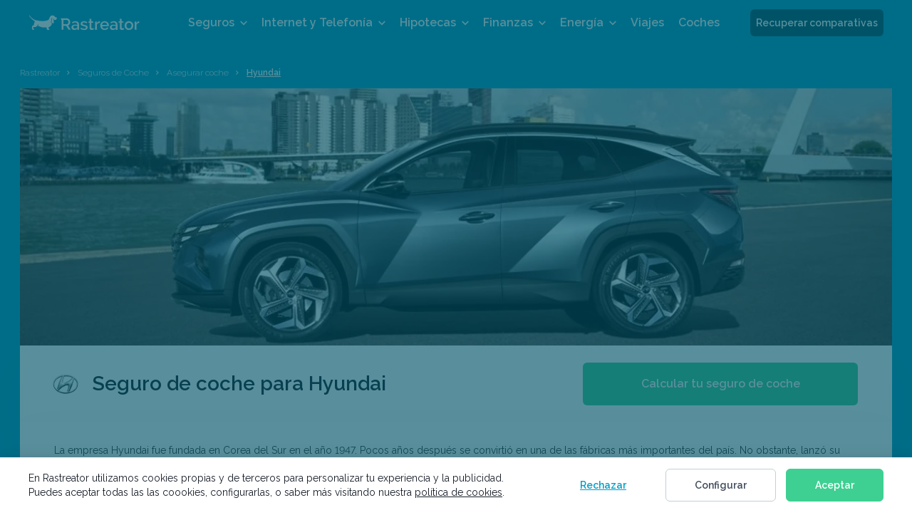

--- FILE ---
content_type: text/html; charset=UTF-8
request_url: https://www.rastreator.com/seguros-de-coche/asegurar-coche/seguro-hyundai
body_size: 33554
content:
<!DOCTYPE html>
<!--[if IEMobile 7 ]> <html dir="ltr" lang="es" class="no-js iem7"> <![endif]-->
<!--[if lt IE 7 ]> <html dir="ltr" lang="es" class="no-js ie6 oldie"> <![endif]-->
<!--[if IE 7 ]>    <html dir="ltr" lang="es" class="no-js ie7 oldie"> <![endif]-->
<!--[if IE 8 ]>    <html dir="ltr" lang="es" class="no-js ie8 oldie"> <![endif]-->
<!--[if (gte IE 9)|(gt IEMobile 7)|!(IEMobile)|!(IE)]><!-->

<html dir="ltr" id="html" class="no-js" lang="es">
<!--<![endif]-->
<head><script>if(navigator.userAgent.match(/MSIE|Internet Explorer/i)||navigator.userAgent.match(/Trident\/7\..*?rv:11/i)){var href=document.location.href;if(!href.match(/[?&]nowprocket/)){if(href.indexOf("?")==-1){if(href.indexOf("#")==-1){document.location.href=href+"?nowprocket=1"}else{document.location.href=href.replace("#","?nowprocket=1#")}}else{if(href.indexOf("#")==-1){document.location.href=href+"&nowprocket=1"}else{document.location.href=href.replace("#","&nowprocket=1#")}}}}</script><script>class RocketLazyLoadScripts{constructor(e){this.triggerEvents=e,this.eventOptions={passive:!0},this.userEventListener=this.triggerListener.bind(this),this.delayedScripts={normal:[],async:[],defer:[]},this.allJQueries=[]}_addUserInteractionListener(e){this.triggerEvents.forEach((t=>window.addEventListener(t,e.userEventListener,e.eventOptions)))}_removeUserInteractionListener(e){this.triggerEvents.forEach((t=>window.removeEventListener(t,e.userEventListener,e.eventOptions)))}triggerListener(){this._removeUserInteractionListener(this),"loading"===document.readyState?document.addEventListener("DOMContentLoaded",this._loadEverythingNow.bind(this)):this._loadEverythingNow()}async _loadEverythingNow(){this._delayEventListeners(),this._delayJQueryReady(this),this._handleDocumentWrite(),this._registerAllDelayedScripts(),this._preloadAllScripts(),await this._loadScriptsFromList(this.delayedScripts.normal),await this._loadScriptsFromList(this.delayedScripts.defer),await this._loadScriptsFromList(this.delayedScripts.async),await this._triggerDOMContentLoaded(),await this._triggerWindowLoad(),window.dispatchEvent(new Event("rocket-allScriptsLoaded"))}_registerAllDelayedScripts(){document.querySelectorAll("script[type=rocketlazyloadscript]").forEach((e=>{e.hasAttribute("src")?e.hasAttribute("async")&&!1!==e.async?this.delayedScripts.async.push(e):e.hasAttribute("defer")&&!1!==e.defer||"module"===e.getAttribute("data-rocket-type")?this.delayedScripts.defer.push(e):this.delayedScripts.normal.push(e):this.delayedScripts.normal.push(e)}))}async _transformScript(e){return await this._requestAnimFrame(),new Promise((t=>{const n=document.createElement("script");let r;[...e.attributes].forEach((e=>{let t=e.nodeName;"type"!==t&&("data-rocket-type"===t&&(t="type",r=e.nodeValue),n.setAttribute(t,e.nodeValue))})),e.hasAttribute("src")?(n.addEventListener("load",t),n.addEventListener("error",t)):(n.text=e.text,t()),e.parentNode.replaceChild(n,e)}))}async _loadScriptsFromList(e){const t=e.shift();return t?(await this._transformScript(t),this._loadScriptsFromList(e)):Promise.resolve()}_preloadAllScripts(){var e=document.createDocumentFragment();[...this.delayedScripts.normal,...this.delayedScripts.defer,...this.delayedScripts.async].forEach((t=>{const n=t.getAttribute("src");if(n){const t=document.createElement("link");t.href=n,t.rel="preload",t.as="script",e.appendChild(t)}})),document.head.appendChild(e)}_delayEventListeners(){let e={};function t(t,n){!function(t){function n(n){return e[t].eventsToRewrite.indexOf(n)>=0?"rocket-"+n:n}e[t]||(e[t]={originalFunctions:{add:t.addEventListener,remove:t.removeEventListener},eventsToRewrite:[]},t.addEventListener=function(){arguments[0]=n(arguments[0]),e[t].originalFunctions.add.apply(t,arguments)},t.removeEventListener=function(){arguments[0]=n(arguments[0]),e[t].originalFunctions.remove.apply(t,arguments)})}(t),e[t].eventsToRewrite.push(n)}function n(e,t){let n=e[t];Object.defineProperty(e,t,{get:()=>n||function(){},set(r){e["rocket"+t]=n=r}})}t(document,"DOMContentLoaded"),t(window,"DOMContentLoaded"),t(window,"load"),t(window,"pageshow"),t(document,"readystatechange"),n(document,"onreadystatechange"),n(window,"onload"),n(window,"onpageshow")}_delayJQueryReady(e){let t=window.jQuery;Object.defineProperty(window,"jQuery",{get:()=>t,set(n){if(n&&n.fn&&!e.allJQueries.includes(n)){n.fn.ready=n.fn.init.prototype.ready=function(t){e.domReadyFired?t.bind(document)(n):document.addEventListener("rocket-DOMContentLoaded",(()=>t.bind(document)(n)))};const t=n.fn.on;n.fn.on=n.fn.init.prototype.on=function(){if(this[0]===window){function e(e){return e.split(" ").map((e=>"load"===e||0===e.indexOf("load.")?"rocket-jquery-load":e)).join(" ")}"string"==typeof arguments[0]||arguments[0]instanceof String?arguments[0]=e(arguments[0]):"object"==typeof arguments[0]&&Object.keys(arguments[0]).forEach((t=>{delete Object.assign(arguments[0],{[e(t)]:arguments[0][t]})[t]}))}return t.apply(this,arguments),this},e.allJQueries.push(n)}t=n}})}async _triggerDOMContentLoaded(){this.domReadyFired=!0,await this._requestAnimFrame(),document.dispatchEvent(new Event("rocket-DOMContentLoaded")),await this._requestAnimFrame(),window.dispatchEvent(new Event("rocket-DOMContentLoaded")),await this._requestAnimFrame(),document.dispatchEvent(new Event("rocket-readystatechange")),await this._requestAnimFrame(),document.rocketonreadystatechange&&document.rocketonreadystatechange()}async _triggerWindowLoad(){await this._requestAnimFrame(),window.dispatchEvent(new Event("rocket-load")),await this._requestAnimFrame(),window.rocketonload&&window.rocketonload(),await this._requestAnimFrame(),this.allJQueries.forEach((e=>e(window).trigger("rocket-jquery-load"))),window.dispatchEvent(new Event("rocket-pageshow")),await this._requestAnimFrame(),window.rocketonpageshow&&window.rocketonpageshow()}_handleDocumentWrite(){const e=new Map;document.write=document.writeln=function(t){const n=document.currentScript,r=document.createRange(),i=n.parentElement;let o=e.get(n);void 0===o&&(o=n.nextSibling,e.set(n,o));const a=document.createDocumentFragment();r.setStart(a,0),a.appendChild(r.createContextualFragment(t)),i.insertBefore(a,o)}}async _requestAnimFrame(){return new Promise((e=>requestAnimationFrame(e)))}static run(){const e=new RocketLazyLoadScripts(["keydown","mousemove","touchmove","touchstart","touchend","wheel"]);e._addUserInteractionListener(e)}}RocketLazyLoadScripts.run();
</script>
  <meta charset="UTF-8"/>
  <meta http-equiv="x-ua-compatible" content="ie=edge">
  <meta name="viewport" content="width=device-width, shrink-to-fit=no, initial-scale=1.0, minimum-scale=1.0">
  <meta name="referrer" content="no-referrer-when-downgrade" />

  <title>Seguro de coche para Hyundai | Rastreator</title>
  <meta name="description" content="Ahorra dinero en el seguro de tu Hyundai con Rastreator. Compara precios y encuentra la mejor oferta para proteger tu vehículo.">
  <link rel="preconnect" href="https://dev.visualwebsiteoptimizer.com" />
  <script type='text/javascript' data-cfasync='false' id='vwoCode'>window._vwo_code || (function() {var account_id=1066293,version=2.1,settings_tolerance=2000,hide_element='body',hide_element_style = 'opacity:0 !important;filter:alpha(opacity=0) !important;background:none !important;transition:none !important;',f=false,w=window,d=document,v=d.querySelector('#vwoCode'),cK='_vwo_'+account_id+'_settings',cc={};try{var c=JSON.parse(localStorage.getItem('_vwo_'+account_id+'_config'));cc=c&&typeof c==='object'?c:{}}catch(e){}var stT=cc.stT==='session'?w.sessionStorage:w.localStorage;code={nonce:v&&v.nonce,library_tolerance:function(){return typeof library_tolerance!=='undefined'?library_tolerance:undefined},settings_tolerance:function(){return cc.sT||settings_tolerance},hide_element_style:function(){return'{'+(cc.hES||hide_element_style)+'}'},hide_element:function(){if(performance.getEntriesByName('first-contentful-paint')[0]){return''}return typeof cc.hE==='string'?cc.hE:hide_element},getVersion:function(){return version},finish:function(e){if(!f){f=true;var t=d.getElementById('_vis_opt_path_hides');if(t)t.parentNode.removeChild(t);if(e)(new Image).src='https://dev.visualwebsiteoptimizer.com/ee.gif?a='+account_id+e}},finished:function(){return f},addScript:function(e){var t=d.createElement('script');t.type='text/javascript';if(e.src){t.src=e.src}else{t.text=e.text}v&&t.setAttribute('nonce',v.nonce);d.getElementsByTagName('head')[0].appendChild(t)},load:function(e,t){var n=this.getSettings(),i=d.createElement('script'),r=this;t=t||{};if(n){i.textContent=n;d.getElementsByTagName('head')[0].appendChild(i);if(!w.VWO||VWO.caE){stT.removeItem(cK);r.load(e)}}else{var o=new XMLHttpRequest;o.open('GET',e,true);o.withCredentials=!t.dSC;o.responseType=t.responseType||'text';o.onload=function(){if(t.onloadCb){return t.onloadCb(o,e)}if(o.status===200||o.status===304){_vwo_code.addScript({text:o.responseText})}else{_vwo_code.finish('&e=loading_failure:'+e)}};o.onerror=function(){if(t.onerrorCb){return t.onerrorCb(e)}_vwo_code.finish('&e=loading_failure:'+e)};o.send()}},getSettings:function(){try{var e=stT.getItem(cK);if(!e){return}e=JSON.parse(e);if(Date.now()>e.e){stT.removeItem(cK);return}return e.s}catch(e){return}},init:function(){if(d.URL.indexOf('__vwo_disable__')>-1)return;var e=this.settings_tolerance();w._vwo_settings_timer=setTimeout(function(){_vwo_code.finish();stT.removeItem(cK)},e);var t;if(this.hide_element()!=='body'){t=d.createElement('style');var n=this.hide_element(),i=n?n+this.hide_element_style():'',r=d.getElementsByTagName('head')[0];t.setAttribute('id','_vis_opt_path_hides');v&&t.setAttribute('nonce',v.nonce);t.setAttribute('type','text/css');if(t.styleSheet)t.styleSheet.cssText=i;else t.appendChild(d.createTextNode(i));r.appendChild(t)}else{t=d.getElementsByTagName('head')[0];var i=d.createElement('div');i.style.cssText='z-index: 2147483647 !important;position: fixed !important;left: 0 !important;top: 0 !important;width: 100% !important;height: 100% !important;background: white !important;display: block !important;';i.setAttribute('id','_vis_opt_path_hides');i.classList.add('_vis_hide_layer');t.parentNode.insertBefore(i,t.nextSibling)}var o=window._vis_opt_url||d.URL,s='https://dev.visualwebsiteoptimizer.com/j.php?a='+account_id+'&u='+encodeURIComponent(o)+'&vn='+version;if(w.location.search.indexOf('_vwo_xhr')!==-1){this.addScript({src:s})}else{this.load(s+'&x=true')}}};w._vwo_code=code;code.init();})();</script>

    <link rel="preconnect dns-prefetch" href="https://fonts.gstatic.com" crossorigin>
      
  <link rel="preload" as="font" href="https://fonts.gstatic.com/s/raleway/v34/1Ptug8zYS_SKggPNyC0IT4ttDfA.woff2" crossorigin>

    
    
  <meta name='robots' content='max-image-preview:large' />
<style id='classic-theme-styles-inline-css' type='text/css'>
/*! This file is auto-generated */
.wp-block-button__link{color:#fff;background-color:#32373c;border-radius:9999px;box-shadow:none;text-decoration:none;padding:calc(.667em + 2px) calc(1.333em + 2px);font-size:1.125em}.wp-block-file__button{background:#32373c;color:#fff;text-decoration:none}
</style>
<style id='global-styles-inline-css' type='text/css'>
body{--wp--preset--color--black: #000000;--wp--preset--color--cyan-bluish-gray: #abb8c3;--wp--preset--color--white: #ffffff;--wp--preset--color--pale-pink: #f78da7;--wp--preset--color--vivid-red: #cf2e2e;--wp--preset--color--luminous-vivid-orange: #ff6900;--wp--preset--color--luminous-vivid-amber: #fcb900;--wp--preset--color--light-green-cyan: #7bdcb5;--wp--preset--color--vivid-green-cyan: #00d084;--wp--preset--color--pale-cyan-blue: #8ed1fc;--wp--preset--color--vivid-cyan-blue: #0693e3;--wp--preset--color--vivid-purple: #9b51e0;--wp--preset--gradient--vivid-cyan-blue-to-vivid-purple: linear-gradient(135deg,rgba(6,147,227,1) 0%,rgb(155,81,224) 100%);--wp--preset--gradient--light-green-cyan-to-vivid-green-cyan: linear-gradient(135deg,rgb(122,220,180) 0%,rgb(0,208,130) 100%);--wp--preset--gradient--luminous-vivid-amber-to-luminous-vivid-orange: linear-gradient(135deg,rgba(252,185,0,1) 0%,rgba(255,105,0,1) 100%);--wp--preset--gradient--luminous-vivid-orange-to-vivid-red: linear-gradient(135deg,rgba(255,105,0,1) 0%,rgb(207,46,46) 100%);--wp--preset--gradient--very-light-gray-to-cyan-bluish-gray: linear-gradient(135deg,rgb(238,238,238) 0%,rgb(169,184,195) 100%);--wp--preset--gradient--cool-to-warm-spectrum: linear-gradient(135deg,rgb(74,234,220) 0%,rgb(151,120,209) 20%,rgb(207,42,186) 40%,rgb(238,44,130) 60%,rgb(251,105,98) 80%,rgb(254,248,76) 100%);--wp--preset--gradient--blush-light-purple: linear-gradient(135deg,rgb(255,206,236) 0%,rgb(152,150,240) 100%);--wp--preset--gradient--blush-bordeaux: linear-gradient(135deg,rgb(254,205,165) 0%,rgb(254,45,45) 50%,rgb(107,0,62) 100%);--wp--preset--gradient--luminous-dusk: linear-gradient(135deg,rgb(255,203,112) 0%,rgb(199,81,192) 50%,rgb(65,88,208) 100%);--wp--preset--gradient--pale-ocean: linear-gradient(135deg,rgb(255,245,203) 0%,rgb(182,227,212) 50%,rgb(51,167,181) 100%);--wp--preset--gradient--electric-grass: linear-gradient(135deg,rgb(202,248,128) 0%,rgb(113,206,126) 100%);--wp--preset--gradient--midnight: linear-gradient(135deg,rgb(2,3,129) 0%,rgb(40,116,252) 100%);--wp--preset--font-size--small: 13px;--wp--preset--font-size--medium: 20px;--wp--preset--font-size--large: 36px;--wp--preset--font-size--x-large: 42px;--wp--preset--spacing--20: 0.44rem;--wp--preset--spacing--30: 0.67rem;--wp--preset--spacing--40: 1rem;--wp--preset--spacing--50: 1.5rem;--wp--preset--spacing--60: 2.25rem;--wp--preset--spacing--70: 3.38rem;--wp--preset--spacing--80: 5.06rem;--wp--preset--shadow--natural: 6px 6px 9px rgba(0, 0, 0, 0.2);--wp--preset--shadow--deep: 12px 12px 50px rgba(0, 0, 0, 0.4);--wp--preset--shadow--sharp: 6px 6px 0px rgba(0, 0, 0, 0.2);--wp--preset--shadow--outlined: 6px 6px 0px -3px rgba(255, 255, 255, 1), 6px 6px rgba(0, 0, 0, 1);--wp--preset--shadow--crisp: 6px 6px 0px rgba(0, 0, 0, 1);}:where(.is-layout-flex){gap: 0.5em;}:where(.is-layout-grid){gap: 0.5em;}body .is-layout-flow > .alignleft{float: left;margin-inline-start: 0;margin-inline-end: 2em;}body .is-layout-flow > .alignright{float: right;margin-inline-start: 2em;margin-inline-end: 0;}body .is-layout-flow > .aligncenter{margin-left: auto !important;margin-right: auto !important;}body .is-layout-constrained > .alignleft{float: left;margin-inline-start: 0;margin-inline-end: 2em;}body .is-layout-constrained > .alignright{float: right;margin-inline-start: 2em;margin-inline-end: 0;}body .is-layout-constrained > .aligncenter{margin-left: auto !important;margin-right: auto !important;}body .is-layout-constrained > :where(:not(.alignleft):not(.alignright):not(.alignfull)){max-width: var(--wp--style--global--content-size);margin-left: auto !important;margin-right: auto !important;}body .is-layout-constrained > .alignwide{max-width: var(--wp--style--global--wide-size);}body .is-layout-flex{display: flex;}body .is-layout-flex{flex-wrap: wrap;align-items: center;}body .is-layout-flex > *{margin: 0;}body .is-layout-grid{display: grid;}body .is-layout-grid > *{margin: 0;}:where(.wp-block-columns.is-layout-flex){gap: 2em;}:where(.wp-block-columns.is-layout-grid){gap: 2em;}:where(.wp-block-post-template.is-layout-flex){gap: 1.25em;}:where(.wp-block-post-template.is-layout-grid){gap: 1.25em;}.has-black-color{color: var(--wp--preset--color--black) !important;}.has-cyan-bluish-gray-color{color: var(--wp--preset--color--cyan-bluish-gray) !important;}.has-white-color{color: var(--wp--preset--color--white) !important;}.has-pale-pink-color{color: var(--wp--preset--color--pale-pink) !important;}.has-vivid-red-color{color: var(--wp--preset--color--vivid-red) !important;}.has-luminous-vivid-orange-color{color: var(--wp--preset--color--luminous-vivid-orange) !important;}.has-luminous-vivid-amber-color{color: var(--wp--preset--color--luminous-vivid-amber) !important;}.has-light-green-cyan-color{color: var(--wp--preset--color--light-green-cyan) !important;}.has-vivid-green-cyan-color{color: var(--wp--preset--color--vivid-green-cyan) !important;}.has-pale-cyan-blue-color{color: var(--wp--preset--color--pale-cyan-blue) !important;}.has-vivid-cyan-blue-color{color: var(--wp--preset--color--vivid-cyan-blue) !important;}.has-vivid-purple-color{color: var(--wp--preset--color--vivid-purple) !important;}.has-black-background-color{background-color: var(--wp--preset--color--black) !important;}.has-cyan-bluish-gray-background-color{background-color: var(--wp--preset--color--cyan-bluish-gray) !important;}.has-white-background-color{background-color: var(--wp--preset--color--white) !important;}.has-pale-pink-background-color{background-color: var(--wp--preset--color--pale-pink) !important;}.has-vivid-red-background-color{background-color: var(--wp--preset--color--vivid-red) !important;}.has-luminous-vivid-orange-background-color{background-color: var(--wp--preset--color--luminous-vivid-orange) !important;}.has-luminous-vivid-amber-background-color{background-color: var(--wp--preset--color--luminous-vivid-amber) !important;}.has-light-green-cyan-background-color{background-color: var(--wp--preset--color--light-green-cyan) !important;}.has-vivid-green-cyan-background-color{background-color: var(--wp--preset--color--vivid-green-cyan) !important;}.has-pale-cyan-blue-background-color{background-color: var(--wp--preset--color--pale-cyan-blue) !important;}.has-vivid-cyan-blue-background-color{background-color: var(--wp--preset--color--vivid-cyan-blue) !important;}.has-vivid-purple-background-color{background-color: var(--wp--preset--color--vivid-purple) !important;}.has-black-border-color{border-color: var(--wp--preset--color--black) !important;}.has-cyan-bluish-gray-border-color{border-color: var(--wp--preset--color--cyan-bluish-gray) !important;}.has-white-border-color{border-color: var(--wp--preset--color--white) !important;}.has-pale-pink-border-color{border-color: var(--wp--preset--color--pale-pink) !important;}.has-vivid-red-border-color{border-color: var(--wp--preset--color--vivid-red) !important;}.has-luminous-vivid-orange-border-color{border-color: var(--wp--preset--color--luminous-vivid-orange) !important;}.has-luminous-vivid-amber-border-color{border-color: var(--wp--preset--color--luminous-vivid-amber) !important;}.has-light-green-cyan-border-color{border-color: var(--wp--preset--color--light-green-cyan) !important;}.has-vivid-green-cyan-border-color{border-color: var(--wp--preset--color--vivid-green-cyan) !important;}.has-pale-cyan-blue-border-color{border-color: var(--wp--preset--color--pale-cyan-blue) !important;}.has-vivid-cyan-blue-border-color{border-color: var(--wp--preset--color--vivid-cyan-blue) !important;}.has-vivid-purple-border-color{border-color: var(--wp--preset--color--vivid-purple) !important;}.has-vivid-cyan-blue-to-vivid-purple-gradient-background{background: var(--wp--preset--gradient--vivid-cyan-blue-to-vivid-purple) !important;}.has-light-green-cyan-to-vivid-green-cyan-gradient-background{background: var(--wp--preset--gradient--light-green-cyan-to-vivid-green-cyan) !important;}.has-luminous-vivid-amber-to-luminous-vivid-orange-gradient-background{background: var(--wp--preset--gradient--luminous-vivid-amber-to-luminous-vivid-orange) !important;}.has-luminous-vivid-orange-to-vivid-red-gradient-background{background: var(--wp--preset--gradient--luminous-vivid-orange-to-vivid-red) !important;}.has-very-light-gray-to-cyan-bluish-gray-gradient-background{background: var(--wp--preset--gradient--very-light-gray-to-cyan-bluish-gray) !important;}.has-cool-to-warm-spectrum-gradient-background{background: var(--wp--preset--gradient--cool-to-warm-spectrum) !important;}.has-blush-light-purple-gradient-background{background: var(--wp--preset--gradient--blush-light-purple) !important;}.has-blush-bordeaux-gradient-background{background: var(--wp--preset--gradient--blush-bordeaux) !important;}.has-luminous-dusk-gradient-background{background: var(--wp--preset--gradient--luminous-dusk) !important;}.has-pale-ocean-gradient-background{background: var(--wp--preset--gradient--pale-ocean) !important;}.has-electric-grass-gradient-background{background: var(--wp--preset--gradient--electric-grass) !important;}.has-midnight-gradient-background{background: var(--wp--preset--gradient--midnight) !important;}.has-small-font-size{font-size: var(--wp--preset--font-size--small) !important;}.has-medium-font-size{font-size: var(--wp--preset--font-size--medium) !important;}.has-large-font-size{font-size: var(--wp--preset--font-size--large) !important;}.has-x-large-font-size{font-size: var(--wp--preset--font-size--x-large) !important;}
.wp-block-navigation a:where(:not(.wp-element-button)){color: inherit;}
:where(.wp-block-post-template.is-layout-flex){gap: 1.25em;}:where(.wp-block-post-template.is-layout-grid){gap: 1.25em;}
:where(.wp-block-columns.is-layout-flex){gap: 2em;}:where(.wp-block-columns.is-layout-grid){gap: 2em;}
.wp-block-pullquote{font-size: 1.5em;line-height: 1.6;}
</style>
<link rel="canonical" href="https://www.rastreator.com/seguros-de-coche/asegurar-coche/seguro-hyundai" />
<script type="rocketlazyloadscript" id="speed-up-optimize-css-delivery" data-rocket-type="text/javascript">/* loadCSS. [c]2018 Filament Group, Inc. MIT License */ (function(w){"use strict";if(!w.loadCSS){w.loadCSS=function(){}}
var rp=loadCSS.relpreload={};rp.support=(function(){var ret;try{ret=w.document.createElement("link").relList.supports("preload")}catch(e){ret=!1}
return function(){return ret}})();rp.bindMediaToggle=function(link){var finalMedia=link.media||"all";function enableStylesheet(){link.media=finalMedia}
if(link.addEventListener){link.addEventListener("load",enableStylesheet)}else if(link.attachEvent){link.attachEvent("onload",enableStylesheet)}
setTimeout(function(){link.rel="stylesheet";link.media="only x"});setTimeout(enableStylesheet,3000)};rp.poly=function(){if(rp.support()){return}
var links=w.document.getElementsByTagName("link");for(var i=0;i<links.length;i++){var link=links[i];if(link.rel==="preload"&&link.getAttribute("as")==="style"&&!link.getAttribute("data-loadcss")){link.setAttribute("data-loadcss",!0);rp.bindMediaToggle(link)}}};if(!rp.support()){rp.poly();var run=w.setInterval(rp.poly,500);if(w.addEventListener){w.addEventListener("load",function(){rp.poly();w.clearInterval(run)})}else if(w.attachEvent){w.attachEvent("onload",function(){rp.poly();w.clearInterval(run)})}}
if(typeof exports!=="undefined"){exports.loadCSS=loadCSS}
else{w.loadCSS=loadCSS}}(typeof global!=="undefined"?global:this))</script><meta name='robots' content='index, follow' />
<noscript><style id="rocket-lazyload-nojs-css">.rll-youtube-player, [data-lazy-src]{display:none !important;}</style></noscript>

      
  <meta property="og:description" content="Ahorra dinero en el seguro de tu Hyundai con Rastreator. Compara precios y encuentra la mejor oferta para proteger tu vehículo." />  <meta property="og:type" content="website" />
  <meta property="fb:app_id" content="126549210732766">
  <meta property="og:title" content="Seguro de coche para Hyundai | Rastreator" />

      <meta property="og:image" content="https://www.rastreator.com/wp-content/uploads/Hyundai.jpg" />
    <meta property="og:url" content="https://www.rastreator.com/seguros-de-coche/asegurar-coche/seguro-hyundai" />
  <meta property="og:image:type" content="image/png" />

  
    
    <style id="font" type="text/css">@font-face{font-family:Raleway;font-style:normal;font-weight:100 900;font-display:swap;src:url(https://fonts.gstatic.com/s/raleway/v34/1Ptug8zYS_SKggPNyC0IT4ttDfA.woff2) format('woff2');unicode-range:U+0000-00FF,U+0131,U+0152-0153,U+02BB-02BC,U+02C6,U+02DA,U+02DC,U+0304,U+0308,U+0329,U+2000-206F,U+2074,U+20AC,U+2122,U+2191,U+2193,U+2212,U+2215,U+FEFF,U+FFFD}</style>

  
    <style id="cookie" type="text/css">body.no-scroll{position:fixed;width:100%}a{background-color:transparent;color:#337ab7;text-decoration:none}button{cursor:pointer;text-transform:none;font:inherit}.btn.solid-main{color:#FFF;background-color:#3DD092;border-radius:6px;border:0;position:relative;font-weight:600;text-align:center}@media (min-width:768px){.btn.solid-main{font-size:16px;line-height:27px;min-height:60px;min-width:60px;padding:16px 40px}}.cookie-bar{display:none;background-color:#FFF;padding:16px 0;position:fixed;top:auto;bottom:0;width:100%;z-index:9998;box-shadow:0 0 20px rgba(0,0,0,.1)}.cookie-bar.open{display:flex}.cookie-bar.config-open{z-index:9997}.cookie-bar .container{padding-right:12px;padding-left:12px;margin-right:auto;margin-left:auto}.cookie-bar .container .text{padding:0 20px;margin-top:8px}.cookie-bar .container .text p{margin:0;padding:0;font-size:12px;line-height:18px;text-align:left;color:#181E28}.cookie-bar .container .text p a{text-decoration:underline;color:#181E28}.cookie-bar .container .text p br{display:none}.cookie-bar .container .text p .config-cookies{color:#009fc7;display:inline-block;text-decoration:underline;padding:0;border:0;background:0 0}.cookie-bar .container .buttons{padding:16px 20px 4px}.cookie-bar .container .buttons button{margin-bottom:16px;height:46px;font-size:14px;min-height:46px;min-width:46px;padding:11px 40px;display:inline-block;line-height:22px;width:100%;border:1px solid #3DD092}.cookie-bar .container .buttons .reject-btn{border-color:transparent;background-color:transparent;color:#009FC7;text-decoration:underline}.cookie-bar .container .buttons .reject-btn:hover{color:#009FC7;background-color:transparent;text-decoration:underline}.cookie-bar .container .buttons .config-btn{border-color:#C2D1D9;background-color:transparent;color:#424B5A}.cookie-bar .container .buttons .config-btn:hover{background-color:#F2F5F7;color:#424B5A}.cookie-bar .container .buttons .accept-btn{margin-bottom:0}@media screen and (min-width:768px){.cookie-bar .flex-container{display:flex;align-items:center}.cookie-bar .container{width:768px}.cookie-bar .container .text{margin:0;padding:0}.cookie-bar .container .text p{padding:0 8px 0 0}.cookie-bar .container .buttons{padding:0;text-align:right}.cookie-bar .container .buttons button{display:inline-block;width:auto;margin-bottom:0;margin-right:0;padding:11px 27px}.cookie-bar .container .buttons .accept-btn{margin:0}}@media screen and (min-width:992px){.cookie-bar .container{width:964px}.cookie-bar .container .buttons button{margin-right:8px}}@media screen and (min-width:1224px){.cookie-bar .container{width:1224px}.cookie-bar .container .text{position:relative}.cookie-bar .container .text p{font-size:14px;line-height:20px;padding:3px 0}.cookie-bar .container .buttons button{margin-right:10px;padding:11px 40px}.cookie-bar .container .buttons .accept-btn{margin:0}}.close-cookies{float:right;color:#015368;height:36px;width:36px;background-color:#D2F4FF;text-decoration:none;border-radius:50%;top:16px;cursor:pointer;opacity:1}.close-cookies:hover{color:#FFF;background-color:#009FC7}.close-cookies::after,.close-cookies::before{position:absolute;right:21px;left:auto;top:10px;content:' ';height:16px;width:2px;background-color:#015368}.cookie-config,.cookie-overlay{position:fixed;height:100%;left:0;top:0}.close-cookies::before{-webkit-transform:rotate(45deg);transform:rotate(45deg)}.close-cookies::after{-webkit-transform:rotate(-45deg);transform:rotate(-45deg)}.cookie-overlay{display:none;width:100%;z-index:9997;background-color:rgba(1,83,104,.65)}.cookie-overlay.active{display:flex}.cookie-overlay.config-open{z-index:9998}.cookie-config{display:none;z-index:9999;max-height:100%;overflow-y:auto;overflow-x:hidden;width:auto;padding:40px 16px 32px;border-radius:4px;background-color:#FFF;color:#181E28}.cookie-config.active{display:flex}.cookie-config p.details-title{font-size:16px;text-align:center;margin:6px 0 24px}.cookie-config hr{margin:0;border:0;border-top:1px solid #eee}.cookie-config .close-cookies{position:absolute;color:#009FC7;opacity:1;right:0;top:10px;background:0 0}.cookie-config .form-control{margin-bottom:8px}.cookie-config .form-control.normal-checkbox.white .normal-checkbox-container .checkmark-container{position:relative;cursor:pointer;font-size:14px;font-weight:500;color:#424B5A}.cookie-config .form-control.normal-checkbox.white .normal-checkbox-container input{width:0;height:0;position:absolute;opacity:0}.cookie-config .form-control.normal-checkbox.white .normal-checkbox-container input:checked+.checkmark-container .checkmark{top:28px;background-color:#3DD092;border:2px solid #3DD092}.cookie-config .form-control.normal-checkbox.white .normal-checkbox-container input:checked+.checkmark-container .checkmark::after{display:block;border-color:#FFF}.cookie-config .form-control.normal-checkbox.white .normal-checkbox-container .checkmark{top:28px;width:20px;height:20px;position:absolute;-webkit-transform:translateY(-50%);transform:translateY(-50%);background-color:#FFF;border-radius:4px;border:2px solid #E2EAF0;display:inline-block}.cookie-config .form-control.normal-checkbox.white .normal-checkbox-container .checkmark::after{top:0;left:5px;width:7px;height:13px;position:absolute;box-sizing:border-box;content:"";border:solid #FFF;border-width:0 2px 2px 0;-webkit-transform:rotate(45deg);transform:rotate(45deg)}.cookie-config .form-control.normal-checkbox.white .normal-checkbox-container .checkmark+span{padding:16px 16px 16px 36px;display:inline-block}.cookie-config .form-control.normal-checkbox.white .normal-checkbox-container .checkmark.disabled{opacity:.3}.cookie-config .form-control.normal-checkbox.white .text{color:#181e28;font-weight:300;font-size:12px;line-height:18px}.cookie-config .form-control.normal-checkbox.white .text strong{font-size:14px}@media screen and (min-width:768px){.cookie-config{height:auto;width:792px;margin:0;top:50%;left:50%;-webkit-transform:translate(-50%,-50%);transform:translate(-50%,-50%)}.cookie-config .form-control{margin-bottom:16px}}@media screen and (min-width:992px){.cookie-config{padding:40px;border-radius:4px}.cookie-config .form-control .text strong{display:block}.cookie-config .last{text-align:right}.cookie-config .last .btn.solid-main{display:inline-block;width:250px}}.generic-page .content .btn.config-cookies{background-color:#015368}.generic-page .content .btn.config-cookies:hover{background-color:#015368;opacity:.7}</style>

        <style id="precritical" type="text/css">body,html{-webkit-overflow-scrolling:touch}body,sub,sup{position:relative}hr,img,legend{border:0}legend,td,th{padding:0}body,figure{margin:0}.clearfix:after,.container-fluid:after,.container:after,.row:after{clear:both}body.no-scroll{overflow-y:hidden}input{-webkit-appearance:none;-moz-appearance:none;appearance:none}/*! normalize.css v3.0.3 | MIT License | github.com/necolas/normalize.css */article,aside,details,figcaption,figure,footer,header,hgroup,main,menu,nav,section,summary{display:block}audio,canvas,progress,video{display:inline-block;vertical-align:baseline}audio:not([controls]){display:none;height:0}[hidden],template{display:none}a{background-color:transparent;color:#337ab7;text-decoration:none}a:active,a:hover{outline:0}abbr[title]{border-bottom:none;-webkit-text-decoration:underline dotted;text-decoration:underline dotted}dfn{font-style:italic}h1{font-size:2em;margin:.67em 0}mark{background:#ff0;color:#000}.img-thumbnail,body{background-color:#FFF}small{font-size:80%}sub,sup{font-size:75%;line-height:0;vertical-align:baseline}sup{top:-.5em}sub{bottom:-.25em}img{vertical-align:middle}svg:not(:root){overflow:hidden}hr{box-sizing:content-box;height:0}pre,textarea{overflow:auto}code,kbd,pre,samp{font-family:monospace,monospace;font-size:1em}button,input,optgroup,select,textarea{color:inherit;font:inherit;margin:0}button{overflow:visible}button,select{text-transform:none}button,html input[type=button],input[type=reset],input[type=submit]{-webkit-appearance:button;cursor:pointer}button[disabled],html input[disabled]{cursor:default}button::-moz-focus-inner,input::-moz-focus-inner{border:0;padding:0}input[type=checkbox],input[type=radio]{box-sizing:border-box;padding:0}input[type=number]::-webkit-inner-spin-button,input[type=number]::-webkit-outer-spin-button{height:auto}input[type=search]{-webkit-appearance:textfield;box-sizing:content-box}input[type=search]::-webkit-search-cancel-button,input[type=search]::-webkit-search-decoration{-webkit-appearance:none}fieldset{border:1px solid silver;margin:0 2px;padding:.35em .625em .75em}optgroup{font-weight:700}table{border-collapse:collapse;border-spacing:0}*,:after,:before{box-sizing:border-box}html{-ms-text-size-adjust:100%;-webkit-text-size-adjust:100%;font-size:10px;-webkit-tap-highlight-color:transparent}body{font-size:14px;line-height:1.42857;color:#333}button,input,select,textarea{font-family:inherit;font-size:inherit;line-height:inherit}a:focus,a:hover{color:#23527c;text-decoration:underline}a:focus{outline:-webkit-focus-ring-color auto 5px;outline-offset:-2px}.img-responsive{display:block;max-width:100%;height:auto}.img-rounded{border-radius:6px}.img-thumbnail{padding:4px;line-height:1.42857;border:1px solid #DDD;border-radius:4px;transition:all .2s ease-in-out;display:inline-block;max-width:100%;height:auto}.clearfix:after,.clearfix:before,.container-fluid:after,.container-fluid:before,.container:after,.container:before,.row:after,.row:before{display:table;content:" "}.img-circle{border-radius:50%}hr{margin-top:20px;margin-bottom:20px;border-top:1px solid #eee}.sr-only{position:absolute;width:1px;height:1px;padding:0;margin:-1px;overflow:hidden;clip:rect(0,0,0,0);border:0}.sr-only-focusable:active,.sr-only-focusable:focus{position:static;width:auto;height:auto;margin:0;overflow:visible;clip:auto}.container,.container-fluid{padding-right:12px;padding-left:12px;margin-right:auto;margin-left:auto}[role=button]{cursor:pointer}@media (min-width:768px){.container{width:768px}}@media (min-width:992px){.container{width:964px}}@media (min-width:1224px){.container{width:1224px}}.row{margin-right:-12px;margin-left:-12px}.row-no-gutters{margin-right:0;margin-left:0}.row-no-gutters [class*=col-]{padding-right:0;padding-left:0}.col-lg-1,.col-lg-10,.col-lg-11,.col-lg-12,.col-lg-2,.col-lg-3,.col-lg-4,.col-lg-5,.col-lg-6,.col-lg-7,.col-lg-8,.col-lg-9,.col-md-1,.col-md-10,.col-md-11,.col-md-12,.col-md-2,.col-md-3,.col-md-4,.col-md-5,.col-md-6,.col-md-7,.col-md-8,.col-md-9,.col-sm-1,.col-sm-10,.col-sm-11,.col-sm-12,.col-sm-2,.col-sm-3,.col-sm-4,.col-sm-5,.col-sm-6,.col-sm-7,.col-sm-8,.col-sm-9,.col-xs-1,.col-xs-10,.col-xs-11,.col-xs-12,.col-xs-2,.col-xs-3,.col-xs-4,.col-xs-5,.col-xs-6,.col-xs-7,.col-xs-8,.col-xs-9{position:relative;min-height:1px;padding-right:12px;padding-left:12px}.col-xs-1,.col-xs-10,.col-xs-11,.col-xs-12,.col-xs-2,.col-xs-3,.col-xs-4,.col-xs-5,.col-xs-6,.col-xs-7,.col-xs-8,.col-xs-9{float:left}.col-xs-1{width:8.33333%}.col-xs-2{width:16.66667%}.col-xs-3{width:25%}.col-xs-4{width:33.33333%}.col-xs-5{width:41.66667%}.col-xs-6{width:50%}.col-xs-7{width:58.33333%}.col-xs-8{width:66.66667%}.col-xs-9{width:75%}.col-xs-10{width:83.33333%}.col-xs-11{width:91.66667%}.col-xs-12{width:100%}.col-xs-pull-0{right:auto}.col-xs-pull-1{right:8.33333%}.col-xs-pull-2{right:16.66667%}.col-xs-pull-3{right:25%}.col-xs-pull-4{right:33.33333%}.col-xs-pull-5{right:41.66667%}.col-xs-pull-6{right:50%}.col-xs-pull-7{right:58.33333%}.col-xs-pull-8{right:66.66667%}.col-xs-pull-9{right:75%}.col-xs-pull-10{right:83.33333%}.col-xs-pull-11{right:91.66667%}.col-xs-pull-12{right:100%}.col-xs-push-0{left:auto}.col-xs-push-1{left:8.33333%}.col-xs-push-2{left:16.66667%}.col-xs-push-3{left:25%}.col-xs-push-4{left:33.33333%}.col-xs-push-5{left:41.66667%}.col-xs-push-6{left:50%}.col-xs-push-7{left:58.33333%}.col-xs-push-8{left:66.66667%}.col-xs-push-9{left:75%}.col-xs-push-10{left:83.33333%}.col-xs-push-11{left:91.66667%}.col-xs-push-12{left:100%}.col-xs-offset-0{margin-left:0}.col-xs-offset-1{margin-left:8.33333%}.col-xs-offset-2{margin-left:16.66667%}.col-xs-offset-3{margin-left:25%}.col-xs-offset-4{margin-left:33.33333%}.col-xs-offset-5{margin-left:41.66667%}.col-xs-offset-6{margin-left:50%}.col-xs-offset-7{margin-left:58.33333%}.col-xs-offset-8{margin-left:66.66667%}.col-xs-offset-9{margin-left:75%}.col-xs-offset-10{margin-left:83.33333%}.col-xs-offset-11{margin-left:91.66667%}.col-xs-offset-12{margin-left:100%}@media (min-width:768px){.col-sm-1,.col-sm-10,.col-sm-11,.col-sm-12,.col-sm-2,.col-sm-3,.col-sm-4,.col-sm-5,.col-sm-6,.col-sm-7,.col-sm-8,.col-sm-9{float:left}.col-sm-1{width:8.33333%}.col-sm-2{width:16.66667%}.col-sm-3{width:25%}.col-sm-4{width:33.33333%}.col-sm-5{width:41.66667%}.col-sm-6{width:50%}.col-sm-7{width:58.33333%}.col-sm-8{width:66.66667%}.col-sm-9{width:75%}.col-sm-10{width:83.33333%}.col-sm-11{width:91.66667%}.col-sm-12{width:100%}.col-sm-pull-0{right:auto}.col-sm-pull-1{right:8.33333%}.col-sm-pull-2{right:16.66667%}.col-sm-pull-3{right:25%}.col-sm-pull-4{right:33.33333%}.col-sm-pull-5{right:41.66667%}.col-sm-pull-6{right:50%}.col-sm-pull-7{right:58.33333%}.col-sm-pull-8{right:66.66667%}.col-sm-pull-9{right:75%}.col-sm-pull-10{right:83.33333%}.col-sm-pull-11{right:91.66667%}.col-sm-pull-12{right:100%}.col-sm-push-0{left:auto}.col-sm-push-1{left:8.33333%}.col-sm-push-2{left:16.66667%}.col-sm-push-3{left:25%}.col-sm-push-4{left:33.33333%}.col-sm-push-5{left:41.66667%}.col-sm-push-6{left:50%}.col-sm-push-7{left:58.33333%}.col-sm-push-8{left:66.66667%}.col-sm-push-9{left:75%}.col-sm-push-10{left:83.33333%}.col-sm-push-11{left:91.66667%}.col-sm-push-12{left:100%}.col-sm-offset-0{margin-left:0}.col-sm-offset-1{margin-left:8.33333%}.col-sm-offset-2{margin-left:16.66667%}.col-sm-offset-3{margin-left:25%}.col-sm-offset-4{margin-left:33.33333%}.col-sm-offset-5{margin-left:41.66667%}.col-sm-offset-6{margin-left:50%}.col-sm-offset-7{margin-left:58.33333%}.col-sm-offset-8{margin-left:66.66667%}.col-sm-offset-9{margin-left:75%}.col-sm-offset-10{margin-left:83.33333%}.col-sm-offset-11{margin-left:91.66667%}.col-sm-offset-12{margin-left:100%}}@media (min-width:992px){.col-md-1,.col-md-10,.col-md-11,.col-md-12,.col-md-2,.col-md-3,.col-md-4,.col-md-5,.col-md-6,.col-md-7,.col-md-8,.col-md-9{float:left}.col-md-1{width:8.33333%}.col-md-2{width:16.66667%}.col-md-3{width:25%}.col-md-4{width:33.33333%}.col-md-5{width:41.66667%}.col-md-6{width:50%}.col-md-7{width:58.33333%}.col-md-8{width:66.66667%}.col-md-9{width:75%}.col-md-10{width:83.33333%}.col-md-11{width:91.66667%}.col-md-12{width:100%}.col-md-pull-0{right:auto}.col-md-pull-1{right:8.33333%}.col-md-pull-2{right:16.66667%}.col-md-pull-3{right:25%}.col-md-pull-4{right:33.33333%}.col-md-pull-5{right:41.66667%}.col-md-pull-6{right:50%}.col-md-pull-7{right:58.33333%}.col-md-pull-8{right:66.66667%}.col-md-pull-9{right:75%}.col-md-pull-10{right:83.33333%}.col-md-pull-11{right:91.66667%}.col-md-pull-12{right:100%}.col-md-push-0{left:auto}.col-md-push-1{left:8.33333%}.col-md-push-2{left:16.66667%}.col-md-push-3{left:25%}.col-md-push-4{left:33.33333%}.col-md-push-5{left:41.66667%}.col-md-push-6{left:50%}.col-md-push-7{left:58.33333%}.col-md-push-8{left:66.66667%}.col-md-push-9{left:75%}.col-md-push-10{left:83.33333%}.col-md-push-11{left:91.66667%}.col-md-push-12{left:100%}.col-md-offset-0{margin-left:0}.col-md-offset-1{margin-left:8.33333%}.col-md-offset-2{margin-left:16.66667%}.col-md-offset-3{margin-left:25%}.col-md-offset-4{margin-left:33.33333%}.col-md-offset-5{margin-left:41.66667%}.col-md-offset-6{margin-left:50%}.col-md-offset-7{margin-left:58.33333%}.col-md-offset-8{margin-left:66.66667%}.col-md-offset-9{margin-left:75%}.col-md-offset-10{margin-left:83.33333%}.col-md-offset-11{margin-left:91.66667%}.col-md-offset-12{margin-left:100%}}@media (min-width:1224px){.col-lg-1,.col-lg-10,.col-lg-11,.col-lg-12,.col-lg-2,.col-lg-3,.col-lg-4,.col-lg-5,.col-lg-6,.col-lg-7,.col-lg-8,.col-lg-9{float:left}.col-lg-1{width:8.33333%}.col-lg-2{width:16.66667%}.col-lg-3{width:25%}.col-lg-4{width:33.33333%}.col-lg-5{width:41.66667%}.col-lg-6{width:50%}.col-lg-7{width:58.33333%}.col-lg-8{width:66.66667%}.col-lg-9{width:75%}.col-lg-10{width:83.33333%}.col-lg-11{width:91.66667%}.col-lg-12{width:100%}.col-lg-pull-0{right:auto}.col-lg-pull-1{right:8.33333%}.col-lg-pull-2{right:16.66667%}.col-lg-pull-3{right:25%}.col-lg-pull-4{right:33.33333%}.col-lg-pull-5{right:41.66667%}.col-lg-pull-6{right:50%}.col-lg-pull-7{right:58.33333%}.col-lg-pull-8{right:66.66667%}.col-lg-pull-9{right:75%}.col-lg-pull-10{right:83.33333%}.col-lg-pull-11{right:91.66667%}.col-lg-pull-12{right:100%}.col-lg-push-0{left:auto}.col-lg-push-1{left:8.33333%}.col-lg-push-2{left:16.66667%}.col-lg-push-3{left:25%}.col-lg-push-4{left:33.33333%}.col-lg-push-5{left:41.66667%}.col-lg-push-6{left:50%}.col-lg-push-7{left:58.33333%}.col-lg-push-8{left:66.66667%}.col-lg-push-9{left:75%}.col-lg-push-10{left:83.33333%}.col-lg-push-11{left:91.66667%}.col-lg-push-12{left:100%}.col-lg-offset-0{margin-left:0}.col-lg-offset-1{margin-left:8.33333%}.col-lg-offset-2{margin-left:16.66667%}.col-lg-offset-3{margin-left:25%}.col-lg-offset-4{margin-left:33.33333%}.col-lg-offset-5{margin-left:41.66667%}.col-lg-offset-6{margin-left:50%}.col-lg-offset-7{margin-left:58.33333%}.col-lg-offset-8{margin-left:66.66667%}.col-lg-offset-9{margin-left:75%}.col-lg-offset-10{margin-left:83.33333%}.col-lg-offset-11{margin-left:91.66667%}.col-lg-offset-12{margin-left:100%}}.center-block{display:block;margin-right:auto;margin-left:auto}.pull-right{float:right!important}.pull-left{float:left!important}.hide{display:none!important}.show{display:block!important}.hidden,.visible-lg,.visible-lg-block,.visible-lg-inline,.visible-lg-inline-block,.visible-md,.visible-md-block,.visible-md-inline,.visible-md-inline-block,.visible-sm,.visible-sm-block,.visible-sm-inline,.visible-sm-inline-block,.visible-xs,.visible-xs-block,.visible-xs-inline,.visible-xs-inline-block{display:none!important}.invisible{visibility:hidden}.text-hide{font:0/0 a;color:transparent;text-shadow:none;background-color:transparent;border:0}.affix{position:fixed}@-ms-viewport{width:device-width}@media (max-width:767px){.visible-xs{display:block!important}table.visible-xs{display:table!important}tr.visible-xs{display:table-row!important}td.visible-xs,th.visible-xs{display:table-cell!important}.visible-xs-block{display:block!important}.visible-xs-inline{display:inline!important}.visible-xs-inline-block{display:inline-block!important}}@media (min-width:768px) and (max-width:991px){.visible-sm{display:block!important}table.visible-sm{display:table!important}tr.visible-sm{display:table-row!important}td.visible-sm,th.visible-sm{display:table-cell!important}.visible-sm-block{display:block!important}.visible-sm-inline{display:inline!important}.visible-sm-inline-block{display:inline-block!important}}@media (min-width:992px) and (max-width:1223px){.visible-md{display:block!important}table.visible-md{display:table!important}tr.visible-md{display:table-row!important}td.visible-md,th.visible-md{display:table-cell!important}.visible-md-block{display:block!important}.visible-md-inline{display:inline!important}.visible-md-inline-block{display:inline-block!important}}@media (min-width:1224px){.visible-lg{display:block!important}table.visible-lg{display:table!important}tr.visible-lg{display:table-row!important}td.visible-lg,th.visible-lg{display:table-cell!important}.visible-lg-block{display:block!important}.visible-lg-inline{display:inline!important}.visible-lg-inline-block{display:inline-block!important}.hidden-lg{display:none!important}}@media (max-width:767px){.hidden-xs{display:none!important}}@media (min-width:768px) and (max-width:991px){.hidden-sm{display:none!important}}@media (min-width:992px) and (max-width:1223px){.hidden-md{display:none!important}}.visible-print{display:none!important}@media print{.visible-print{display:block!important}table.visible-print{display:table!important}tr.visible-print{display:table-row!important}td.visible-print,th.visible-print{display:table-cell!important}}.visible-print-block{display:none!important}@media print{.visible-print-block{display:block!important}}.visible-print-inline{display:none!important}@media print{.visible-print-inline{display:inline!important}}.visible-print-inline-block{display:none!important}@media print{.visible-print-inline-block{display:inline-block!important}.hidden-print{display:none!important}}.btn.help,.btn.negative-line,.btn.positive-line,.btn.solid-main,.btn.solid-secondary{display:block;position:relative}@media (max-width:768px){.col-lg-1,.col-lg-10,.col-lg-11,.col-lg-12,.col-lg-2,.col-lg-3,.col-lg-4,.col-lg-5,.col-lg-6,.col-lg-7,.col-lg-8,.col-lg-9,.col-md-1,.col-md-10,.col-md-11,.col-md-12,.col-md-2,.col-md-3,.col-md-4,.col-md-5,.col-md-6,.col-md-7,.col-md-8,.col-md-9,.col-sm-1,.col-sm-10,.col-sm-11,.col-sm-12,.col-sm-2,.col-sm-3,.col-sm-4,.col-sm-5,.col-sm-6,.col-sm-7,.col-sm-8,.col-sm-9,.col-xs-1,.col-xs-10,.col-xs-11,.col-xs-12,.col-xs-2,.col-xs-3,.col-xs-4,.col-xs-5,.col-xs-6,.col-xs-7,.col-xs-8,.col-xs-9,.container{padding-left:4px;padding-right:4px}.row{margin-left:-4px;margin-right:-4px}}@-webkit-keyframes fadeIn{from{opacity:0}to{opacity:1}}@keyframes fadeIn{from{opacity:0}to{opacity:1}}@-webkit-keyframes fadeOut{from{opacity:1}to{opacity:0}}@keyframes fadeOut{from{opacity:1}to{opacity:0}}@-webkit-keyframes spin{from{-webkit-transform:rotate(0);transform:rotate(0)}to{-webkit-transform:rotate(360deg);transform:rotate(360deg)}}@keyframes spin{from{-webkit-transform:rotate(0);transform:rotate(0)}to{-webkit-transform:rotate(360deg);transform:rotate(360deg)}}#cj-wrapper::after{-webkit-animation-duration:.3s;animation-duration:.3s;-webkit-animation-delay:0s;animation-delay:0s;-webkit-animation-timing-function:ease-in-out;animation-timing-function:ease-in-out;-webkit-animation-fill-mode:both;animation-fill-mode:both;-webkit-animation-name:slide-in-top;animation-name:slide-in-top;opacity:1}@-webkit-keyframes slide-in-top{0%{-webkit-transform:translateY(calc(-100%));transform:translateY(calc(-100%));opacity:1}100%{-webkit-transform:translateY(0);transform:translateY(0);opacity:1}}@keyframes slide-in-top{0%{-webkit-transform:translateY(calc(-100%));transform:translateY(calc(-100%));opacity:1}100%{-webkit-transform:translateY(0);transform:translateY(0);opacity:1}}@media screen and (min-width:768px){#cj-wrapper::after{-webkit-animation:none;animation:none}}#cj-wrapper .card-wrapper .card-container{-webkit-animation-duration:.7s;animation-duration:.7s;-webkit-animation-delay:.3s;animation-delay:.3s;-webkit-animation-timing-function:ease-in-out;animation-timing-function:ease-in-out;-webkit-animation-fill-mode:both;animation-fill-mode:both;-webkit-animation-name:open-in-top;animation-name:open-in-top;overflow:hidden}@-webkit-keyframes open-in-top{0%{height:0;opacity:0}5%{opacity:1}100%{height:100%;overflow:visible}}@keyframes open-in-top{0%{height:0;opacity:0}5%{opacity:1}100%{height:100%;overflow:visible}}@media screen and (min-width:768px){#cj-wrapper .card-wrapper .card-container{-webkit-animation-duration:.3s;animation-duration:.3s;-webkit-animation-delay:0;animation-delay:0;-webkit-animation-timing-function:ease-in-out;animation-timing-function:ease-in-out;-webkit-animation-fill-mode:both;animation-fill-mode:both;-webkit-animation-name:in-opacity;animation-name:in-opacity}@-webkit-keyframes in-opacity{0%{opacity:0}100%{opacity:1}}@keyframes in-opacity{0%{opacity:0}100%{opacity:1}}}#cj-wrapper .card-wrapper .card-container .card .question-wrapper h1{-webkit-animation-duration:.5s;animation-duration:.5s;-webkit-animation-delay:.5s;animation-delay:.5s;-webkit-animation-timing-function:ease-in-out;animation-timing-function:ease-in-out;-webkit-animation-fill-mode:both;animation-fill-mode:both;-webkit-animation-name:scale-in-opacity;animation-name:scale-in-opacity}@-webkit-keyframes scale-in-opacity{0%{-webkit-transform:scale(.6);transform:scale(.6);opacity:0}100%{-webkit-transform:scale(1);transform:scale(1);opacity:1}}@media screen and (min-width:768px){#cj-wrapper .card-wrapper .card-container .card .question-wrapper h1{-webkit-animation:none;animation:none}}#cj-wrapper .card-wrapper .card-container .card .question-wrapper .cj-full-searcher .input-with-icon{-webkit-animation-duration:.5s;animation-duration:.5s;-webkit-animation-delay:.7s;animation-delay:.7s;-webkit-animation-timing-function:ease-in-out;animation-timing-function:ease-in-out;-webkit-animation-fill-mode:both;animation-fill-mode:both;-webkit-animation-name:scale-in-opacity;animation-name:scale-in-opacity}@keyframes scale-in-opacity{0%{-webkit-transform:scale(.6);transform:scale(.6);opacity:0}100%{-webkit-transform:scale(1);transform:scale(1);opacity:1}}@media screen and (min-width:768px){#cj-wrapper .card-wrapper .card-container .card .question-wrapper .cj-full-searcher .input-with-icon{-webkit-animation:none;animation:none}}#cj-wrapper .card-wrapper .card-container .card .question-wrapper .cj-full-searcher .results{-webkit-animation-duration:.5s;animation-duration:.5s;-webkit-animation-delay:1s;animation-delay:1s;-webkit-animation-timing-function:ease-in-out;animation-timing-function:ease-in-out;-webkit-animation-fill-mode:both;animation-fill-mode:both;-webkit-animation-name:open-in-opacity;animation-name:open-in-opacity;overflow:hidden}@-webkit-keyframes open-in-opacity{0%{height:0;opacity:0}100%{height:100%;opacity:1}}@keyframes open-in-opacity{0%{height:0;opacity:0}100%{height:100%;opacity:1}}@media screen and (min-width:768px){#cj-wrapper .card-wrapper .card-container .card .question-wrapper .cj-full-searcher .results{-webkit-animation:none;animation:none}}.cj-progress-bar{-webkit-animation-duration:.2s;animation-duration:.2s;-webkit-animation-delay:0;animation-delay:0;-webkit-animation-timing-function:ease-in-out;animation-timing-function:ease-in-out;-webkit-animation-fill-mode:both;animation-fill-mode:both;-webkit-animation-name:scale-in-left;animation-name:scale-in-left}@-webkit-keyframes scale-in-left{0%{width:0;opacity:0}100%{width:100%;opacity:1}}@media screen and (min-width:768px){.cj-progress-bar{-webkit-animation:none;animation:none}}.cj-progress-bar ul{-webkit-animation-duration:.3s;animation-duration:.3s;-webkit-animation-delay:.1s;animation-delay:.1s;-webkit-animation-timing-function:ease-in-out;animation-timing-function:ease-in-out;-webkit-animation-fill-mode:both;animation-fill-mode:both;-webkit-animation-name:scale-in-left;animation-name:scale-in-left}@keyframes scale-in-left{0%{width:0;opacity:0}100%{width:100%;opacity:1}}.btn.help,.btn.help-fixed,.btn.negative-line,.btn.positive-line,.btn.solid-main,.btn.solid-secondary,.btn.with-icon{height:auto;width:100%;font-weight:600;text-align:center}@media screen and (min-width:768px){.cj-progress-bar ul{-webkit-animation:none;animation:none}}.cj-progress-bar ul li.active .progress.animate{-webkit-animation-duration:.3s;animation-duration:.3s;-webkit-animation-delay:.3s;animation-delay:.3s;-webkit-animation-timing-function:ease-in-out;animation-timing-function:ease-in-out;-webkit-animation-fill-mode:both;animation-fill-mode:both;-webkit-animation-name:slide-in-left;animation-name:slide-in-left}@-webkit-keyframes slide-in-left{0%{left:-10px}100%{left:0}}@keyframes slide-in-left{0%{left:-10px}100%{left:0}}.btn.solid-main{color:#FFF;background-color:#3DD092;border-radius:6px;font-size:15px;line-height:24px;min-height:46px;padding:11px 24px;border:0}@media (min-width:768px){.btn.solid-main{font-size:16px;line-height:27px;min-height:60px;min-width:60px;padding:16px 40px}}.btn.solid-main.with-icon{max-height:50px;min-height:50px;padding:13px 16px;line-height:1em}@media (min-width:768px){.btn.solid-main.with-icon{padding:13px 40px}}.btn.solid-main.small{font-size:14px;line-height:14px;min-height:30px;padding:8px 24px}.btn.solid-main.small .btn-wrapper span{left:-25px;top:55%;font-size:16px}@media (min-width:768px){.btn.solid-main.small{font-size:14px;line-height:14px;min-height:36px;padding:11px 25px;border-radius:2px}}.btn.solid-main.update{line-height:18px;font-size:14px;min-height:initial}@media (min-width:992px){.btn.solid-main.update{font-size:initial}}.btn.solid-main:hover{background-color:#27C07F;color:#FFF;text-decoration:none}.btn.solid-main:active,.btn.solid-main:focus{background-color:#23B376;color:#FFF;outline:0}.btn.solid-secondary{color:#FFF;background-color:#015368;border-radius:6px;font-size:15px;line-height:24px;min-height:46px;padding:11px 24px;border:0}@media (min-width:768px){.btn.solid-secondary{font-size:16px;line-height:27px;min-height:60px;min-width:60px;padding:16px 40px}}.btn.solid-secondary.with-icon{max-height:50px;min-height:50px;padding:13px 16px;line-height:1em}@media (min-width:768px){.btn.solid-secondary.with-icon{padding:13px 40px}}.btn.solid-secondary.small{font-size:14px;line-height:14px;min-height:30px;padding:8px 24px}.btn.solid-secondary.small .btn-wrapper span{left:-25px;top:55%;font-size:16px}@media (min-width:768px){.btn.solid-secondary.small{font-size:14px;line-height:14px;min-height:36px;padding:11px 25px;border-radius:2px}}.btn.solid-secondary.update{line-height:18px;font-size:14px;min-height:initial}@media (min-width:992px){.btn.solid-secondary.update{font-size:initial}}.btn.solid-secondary:hover{background-color:#014252;color:#FFF;text-decoration:none}.btn.solid-secondary:active,.btn.solid-secondary:focus{background-color:#003644;color:#FFF;outline:0}.btn.positive-line{color:#424B5A;background-color:transparent;border-radius:6px;font-size:15px;line-height:24px;min-height:46px;padding:11px 24px;border:1px solid #C2D1D9}@media (min-width:768px){.btn.positive-line{font-size:16px;line-height:27px;min-height:60px;min-width:60px;padding:16px 40px}}.btn.positive-line.with-icon{max-height:50px;min-height:50px;padding:13px 16px;line-height:1em}@media (min-width:768px){.btn.positive-line.with-icon{padding:13px 40px}}.btn.positive-line.small{font-size:14px;line-height:14px;min-height:30px;padding:8px 24px}.btn.positive-line.small .btn-wrapper span{left:-25px;top:55%;font-size:16px}@media (min-width:768px){.btn.positive-line.small{font-size:14px;line-height:14px;min-height:36px;padding:11px 25px;border-radius:2px}}.btn.positive-line.update{line-height:18px;font-size:14px;min-height:initial}@media (min-width:992px){.btn.positive-line.update{font-size:initial}}.btn.positive-line:hover{background-color:rgba(66,75,90,.1);color:#424B5A;text-decoration:none}.btn.positive-line:active,.btn.positive-line:focus{background-color:rgba(66,75,90,.2);color:#424B5A;outline:0}.btn.negative-line{color:#FFF;background-color:transparent;border-radius:6px;font-size:15px;line-height:24px;min-height:46px;padding:11px 24px;border:0;border:1px solid rgba(255,255,255,.3)}@media (min-width:768px){.btn.negative-line{font-size:16px;line-height:27px;min-height:60px;min-width:60px;padding:16px 40px}}.btn.negative-line.with-icon{max-height:50px;min-height:50px;padding:13px 16px;line-height:1em}@media (min-width:768px){.btn.negative-line.with-icon{padding:13px 40px}}.btn.negative-line.small{font-size:14px;line-height:14px;min-height:30px;padding:8px 24px}.btn.negative-line.small .btn-wrapper span{left:-25px;top:55%;font-size:16px}@media (min-width:768px){.btn.negative-line.small{font-size:14px;line-height:14px;min-height:36px;padding:11px 25px;border-radius:2px}}.btn.negative-line.update{line-height:18px;font-size:14px;min-height:initial}@media (min-width:992px){.btn.negative-line.update{font-size:initial}}.btn.negative-line:hover{background-color:rgba(255,255,255,.1);color:#FFF;text-decoration:none}.btn.negative-line:active,.btn.negative-line:focus{background-color:rgba(255,255,255,.25);color:#FFF;outline:0}.btn.negative-line.white-border{border-color:#FFF}.btn.help{color:#FFF;background-color:#FF9872;font-size:15px;line-height:24px;min-height:46px;padding:11px 24px;border:0;border-radius:4px}@media (min-width:768px){.btn.help{font-size:16px;line-height:27px;min-height:60px;min-width:60px;padding:16px 40px}}.btn.help.with-icon{max-height:50px;min-height:50px;padding:13px 16px;line-height:1em}@media (min-width:768px){.btn.help.with-icon{padding:13px 40px}}.btn.help.small{font-size:14px;line-height:14px;min-height:30px;padding:8px 24px}.btn.help.small .btn-wrapper span{left:-25px;top:55%;font-size:16px}@media (min-width:768px){.btn.help.small{font-size:14px;line-height:14px;min-height:36px;padding:11px 25px;border-radius:2px}}.btn.help.update{line-height:18px;font-size:14px;min-height:initial}@media (min-width:992px){.btn.help.update{font-size:initial}}.btn.help:hover{background-color:#F18862;color:#FFF;text-decoration:none}.btn.help:active,.btn.help:focus{background-color:#E67850;color:#FFF;outline:0}.btn.help .btn-wrapper{display:inline-block;position:relative;margin-left:25px}.btn.help .btn-wrapper span.icon{display:inline-block;left:-25px;position:absolute;top:52%;font-size:18px;-webkit-transform:translateY(-50%);transform:translateY(-50%);color:#FFF}@media (min-width:768px){.btn.help .btn-wrapper span.icon{left:-30px;top:53%;font-size:22px}}.btn.with-icon{color:#859CA8;background-color:#FFF;font-size:15px;line-height:24px;min-height:46px;padding:11px 24px;display:block;position:relative;border:1px solid #C2D1D9;border-radius:4px}@media (min-width:768px){.btn.with-icon{font-size:16px;line-height:27px;min-height:60px;min-width:60px;padding:16px 40px}}.btn.with-icon.with-icon{max-height:50px;min-height:50px;padding:13px 16px;line-height:1em}@media (min-width:768px){.btn.with-icon.with-icon{padding:13px 40px}}.btn.with-icon.small{font-size:14px;line-height:14px;min-height:30px;padding:8px 24px}.btn.with-icon.small .btn-wrapper span{left:-25px;top:55%;font-size:16px}@media (min-width:768px){.btn.with-icon.small{font-size:14px;line-height:14px;min-height:36px;padding:11px 25px;border-radius:2px}}.btn.with-icon.update{line-height:18px;font-size:14px;min-height:initial}@media (min-width:992px){.btn.with-icon.update{font-size:initial}}.btn.with-icon:hover{background-color:#FAFAFA;color:#015368;text-decoration:none}.btn.with-icon:active,.btn.with-icon:focus{background-color:#F2F5F7;color:#015368;outline:0}.btn.with-icon .btn-wrapper{display:inline-block;position:relative;margin-left:25px}.btn.with-icon .btn-wrapper span.icon{display:inline-block;left:-25px;position:absolute;top:52%;font-size:18px;-webkit-transform:translateY(-50%);transform:translateY(-50%);color:#C2D1D9}@media (min-width:768px){.btn.with-icon .btn-wrapper span.icon{left:-30px;top:53%;font-size:22px}}.btn.with-icon span{color:#E2EAF0}.btn.with-icon:active span,.btn.with-icon:focus span,.btn.with-icon:hover span{color:#015368}.btn.help-fixed{color:#FFF;background-color:#FF9872;line-height:24px;min-height:46px;padding:9px 24px;border:0;display:block;position:relative;border-radius:0;font-size:11px;letter-spacing:2px}@media (min-width:768px){.btn.help-fixed{font-size:16px;line-height:27px;min-height:60px;min-width:60px;padding:16px 40px}}.btn.help-fixed.with-icon{max-height:50px;min-height:50px;padding:13px 16px;line-height:1em}@media (min-width:768px){.btn.help-fixed.with-icon{padding:13px 40px}}.btn.help-fixed.small{font-size:14px;line-height:14px;min-height:30px;padding:8px 24px}.btn.help-fixed.small .btn-wrapper span{left:-25px;top:55%;font-size:16px}@media (min-width:768px){.btn.help-fixed.small{font-size:14px;line-height:14px;min-height:36px;padding:11px 25px;border-radius:2px}}.btn.help-fixed.update{line-height:18px;font-size:14px;min-height:initial}@media (min-width:992px){.btn.help-fixed.update{font-size:initial}}.btn.help-fixed:hover{background-color:#F18862;color:#FFF;text-decoration:none}.btn.help-fixed:active,.btn.help-fixed:focus{background-color:#E67850;color:#FFF;outline:0}.btn.help-fixed .btn-wrapper{display:inline-block;position:relative;margin-left:25px}.btn.help-fixed .btn-wrapper span.icon{display:inline-block;left:-25px;position:absolute;top:52%;font-size:18px;-webkit-transform:translateY(-50%);transform:translateY(-50%);color:#FFF}@media (min-width:768px){.btn.help-fixed .btn-wrapper span.icon{left:-30px;top:53%;font-size:22px}}.btn.rounded{color:#424B5A;background-color:transparent;font-weight:600;text-align:center;font-size:15px;line-height:24px;min-height:46px;height:46px;padding:11px 24px;border:0 solid #C2D1D9;display:block;width:46px;border-width:1px;border-radius:50px;position:relative}@media (min-width:768px){.btn.rounded{font-size:16px;line-height:27px;min-height:60px;min-width:60px;padding:16px 40px}}.btn.rounded.with-icon{max-height:50px;min-height:50px;padding:13px 16px;line-height:1em}@media (min-width:768px){.btn.rounded.with-icon{padding:13px 40px}}.btn.rounded.small{font-size:14px;line-height:14px;min-height:30px;padding:8px 24px}.btn.rounded.small .btn-wrapper span{left:-25px;top:55%;font-size:16px}@media (min-width:768px){.btn.rounded.small{font-size:14px;line-height:14px;min-height:36px;padding:11px 25px;border-radius:2px}}.btn.rounded.update{line-height:18px;font-size:14px;min-height:initial}@media (min-width:992px){.btn.rounded.update{font-size:initial}}.btn.rounded:hover{background-color:rgba(66,75,90,.1);color:#424B5A;text-decoration:none}.btn.rounded:active,.btn.rounded:focus{background-color:rgba(66,75,90,.2);color:#424B5A;outline:0}.btn.rounded>i{left:50%;-webkit-transform:translate(-50%,-50%);transform:translate(-50%,-50%);position:absolute;top:52%}.text-center{text-align:center}.center-vertical{top:50%;-webkit-transform:translateY(-50%);transform:translateY(-50%);position:relative}.center-horizontal{left:50%;-webkit-transform:translateX(-50%);transform:translateX(-50%);position:relative}.center-vertical-horizontal{top:50%;left:50%;-webkit-transform:translate(-50%,-50%);transform:translate(-50%,-50%);position:relative}.cj-help-link{margin-top:16px;margin-bottom:24px;width:100%;display:block}.cj-help-link a{color:#009FC7;text-decoration:underline;width:100%;text-align:center;display:block;font-size:13px;line-height:18px;font-weight:600}.cj-help-link a:hover{text-decoration:none}@media screen and (min-width:768px){.cj-help-link{margin-top:24px;margin-bottom:48px}.cj-help-link a{font-size:14px}}.cj-tooltip{border-top-style:solid;border-top-width:1px;border-top-color:rgba(0,0,0,.07);display:block;position:relative;width:100%;margin-top:16px;margin-bottom:24px;padding-top:16px}.cj-tooltip span{top:10px;left:0;position:absolute;font-size:24px;color:#C2D1D9}.cj-tooltip p{font-size:12px;line-height:18px;color:#859CA8;padding-left:30px;margin:0}.cj-tooltip.warning{border-top:0;margin-top:0;padding-top:8px}.cj-tooltip.warning span{color:#EDE46C;top:2px}@media screen and (min-width:768px){.cj-tooltip{margin-bottom:48px;margin-top:24px}.cj-tooltip p{font-size:14px;padding-top:3px}}.cj-warning>div{border-radius:4px;display:flex;flex-direction:row;width:100%;padding:12px 16px;margin:16px 0}.cj-warning>div.warning{background-color:#FF98721A}.cj-warning>div>span{font-size:24px;color:#E67850;margin-right:8px}.cj-warning>div>p{color:#859CA8;font-size:14px;line-height:18px;margin:0}.cj-warning.border{border-top:solid 1px #E2EAF0}.error{color:#A70000;font-weight:600}.error p{font-size:12px;line-height:18px;margin:0}.cards-wrapper .card-content,.shadow-1{box-shadow:0 30px 60px 0 rgba(0,0,0,.06)}.shadow-2{box-shadow:0 16px 20px 0 rgba(0,0,0,.07)}.shadow-3{box-shadow:0 19px 35px 0 rgba(58,111,175,.19)}.shadow-4{box-shadow:0 5px 10px 0 rgba(0,0,0,.05)}.shadow-5{box-shadow:0 10px 20px 0 rgba(0,0,0,.06)}.shadow-6{box-shadow:0 -5px 4px 0 rgba(0,0,0,.07)}.shadow-7{box-shadow:0 8px 10px 0 rgba(0,0,0,.07)}.shadow-8{box-shadow:0 -8px 10px 0 rgba(0,0,0,.07)}.shadow-9{box-shadow:0 30px 60px 0 rgba(0,0,0,.06)}@media screen and (min-width:992px){.shadow-9{box-shadow:0 1px 9px 0 rgba(0,0,0,.06)}}.shadow-10{box-shadow:6px 6px 10px 0 rgba(0,0,0,.07)}.shadow-11{box-shadow:6px 6px 20px 0 rgba(0,0,0,.05)}.input-with-icon{position:relative}.input-with-icon span{position:absolute;left:16px;top:50%;-webkit-transform:translateY(-50%);transform:translateY(-50%);color:#C2D1D9;font-size:20px}.input-with-icon input{width:100%;border-radius:4px;padding:16px 16px 16px 50px;color:#015368;font-weight:600;border:2px solid #E2EAF0;font-size:14px;line-height:normal;-webkit-appearance:none}.input-with-icon input:focus{border-color:#009FC7;outline:0}.input-with-icon input::-webkit-input-placeholder{color:#859CA8}.input-with-icon input::-moz-placeholder{color:#859CA8}.input-with-icon input:-ms-input-placeholder{color:#859CA8}.input-with-icon input::-ms-input-placeholder{color:#859CA8}.input-with-icon input::placeholder{color:#859CA8}@media (min-width:768px){.error p{margin-top:-8px}.help-wrapper .error{margin-top:0}.input-with-icon span{left:24px}.input-with-icon input{font-size:15px;padding:19px 24px 19px 64px}}select::-ms-expand{display:none}.form-control{margin-bottom:8px}.form-control.with-label{margin-bottom:16px}.form-control.input label{font-size:15px;color:#424B5A;margin-bottom:16px;display:block}.form-control.input input,.form-control.input textarea{border:2px solid #E2EAF0;padding:15px 20px;font-size:14px;color:#015368;border-radius:4px;font-weight:600;line-height:normal;width:100%}.form-control.input input:active,.form-control.input input:focus,.form-control.input textarea:active,.form-control.input textarea:focus{border-color:#009FC7;color:#015368;outline:0}.form-control.input input:not(:placeholder-shown),.form-control.input textarea:not(:placeholder-shown){color:#015368}.form-control.input input::-webkit-input-placeholder,.form-control.input textarea::-webkit-input-placeholder{color:#859CA8}.form-control.input input::-moz-placeholder,.form-control.input textarea::-moz-placeholder{color:#859CA8}.form-control.input input::-ms-input-placeholder,.form-control.input textarea::-ms-input-placeholder{color:#859CA8}.form-control.input input::placeholder,.form-control.input textarea::placeholder{color:#859CA8}.form-control.input input:-ms-input-placeholder,.form-control.input textarea:-ms-input-placeholder{color:#859CA8}.form-control.input input.error,.form-control.input textarea.error{border-color:#A70000}.form-control.input input.error+.error-txt,.form-control.input textarea.error+.error-txt{display:block;color:#A70000;font-size:12px;margin-top:8px;font-weight:600;margin-bottom:0;letter-spacing:inherit}.form-control.input input+.error-txt,.form-control.input textarea+.error-txt{display:none}.form-control.input input.inline,.form-control.input textarea.inline{font-size:12px;padding:16px 20px}@media (max-width:400px){.form-control.input input.inline,.form-control.input textarea.inline{padding:16px 10px}}@media (min-width:768px){.form-control.input input,.form-control.input input.inline,.form-control.input textarea,.form-control.input textarea.inline{font-size:15px;padding:19px 24px}}.form-control.input.negative input:active,.form-control.input.negative input:focus{border-color:#009FC7;color:#015368}.form-control.input.positive input:active,.form-control.input.positive input:focus{border-color:#015368;color:#015368}.form-control.input-placeholder-to-label .has-float-label{display:block;position:relative}.form-control.input-placeholder-to-label .has-float-label label,.form-control.input-placeholder-to-label .has-float-label>span{position:absolute;left:20px;right:20px;cursor:text;font-size:8px;opacity:1;transition:all .2s;top:9px;background-color:#FFF;-webkit-transform:none;transform:none;font-weight:600;color:#009FC7}@media (min-width:768px){.form-control.input-placeholder-to-label .has-float-label label,.form-control.input-placeholder-to-label .has-float-label>span{top:14px;left:24px}}.form-control.input-placeholder-to-label .has-float-label.error>span{color:#A70000}.form-control.input-placeholder-to-label .has-float-label input,.form-control.input-placeholder-to-label .has-float-label textarea{padding:15px 20px;border-radius:4px;border:2px solid #E2EAF0;width:100%;font-weight:600;color:#424B5A}.form-control.input-placeholder-to-label .has-float-label input::-webkit-input-placeholder,.form-control.input-placeholder-to-label .has-float-label textarea::-webkit-input-placeholder{opacity:1;transition:all .2s;color:#FFF}.form-control.input-placeholder-to-label .has-float-label input::-moz-placeholder,.form-control.input-placeholder-to-label .has-float-label textarea::-moz-placeholder{opacity:1;transition:all .2s;color:#FFF}.form-control.input-placeholder-to-label .has-float-label input:-ms-input-placeholder,.form-control.input-placeholder-to-label .has-float-label textarea:-ms-input-placeholder{opacity:1;transition:all .2s;color:#FFF}.form-control.input-placeholder-to-label .has-float-label input::-ms-input-placeholder,.form-control.input-placeholder-to-label .has-float-label textarea::-ms-input-placeholder{opacity:1;transition:all .2s;color:#FFF}.form-control.input-placeholder-to-label .has-float-label input::placeholder,.form-control.input-placeholder-to-label .has-float-label textarea::placeholder{opacity:1;transition:all .2s;color:#FFF}.form-control.input-placeholder-to-label .has-float-label input:placeholder-shown:not(:focus)::-webkit-input-placeholder,.form-control.input-placeholder-to-label .has-float-label textarea:placeholder-shown:not(:focus)::-webkit-input-placeholder{opacity:0}.form-control.input-placeholder-to-label .has-float-label input:placeholder-shown:not(:focus)::-moz-placeholder,.form-control.input-placeholder-to-label .has-float-label textarea:placeholder-shown:not(:focus)::-moz-placeholder{opacity:0}.form-control.input-placeholder-to-label .has-float-label input:placeholder-shown:not(:focus):-ms-input-placeholder,.form-control.input-placeholder-to-label .has-float-label textarea:placeholder-shown:not(:focus):-ms-input-placeholder{opacity:0}.form-control.input-placeholder-to-label .has-float-label input:placeholder-shown:not(:focus)::-ms-input-placeholder,.form-control.input-placeholder-to-label .has-float-label textarea:placeholder-shown:not(:focus)::-ms-input-placeholder{opacity:0}.form-control.input-placeholder-to-label .has-float-label input:placeholder-shown:not(:focus)::placeholder,.form-control.input-placeholder-to-label .has-float-label textarea:placeholder-shown:not(:focus)::placeholder{opacity:0}.form-control.input-placeholder-to-label .has-float-label input:placeholder-shown:not(:focus)+span,.form-control.input-placeholder-to-label .has-float-label textarea:placeholder-shown:not(:focus)+span{top:50%;-webkit-transform:translateY(-50%);transform:translateY(-50%);font-size:16px;font-weight:600;color:#859CA8}.form-control.input-placeholder-to-label .has-float-label input:focus,.form-control.input-placeholder-to-label .has-float-label textarea:focus{padding-top:19px;padding-bottom:11px;border-color:#009FC7;outline:0;color:#015368}.form-control.input-placeholder-to-label .has-float-label input:not(:placeholder-shown),.form-control.input-placeholder-to-label .has-float-label textarea:not(:placeholder-shown){padding-top:23px;padding-bottom:11px;border-color:#E2EAF0;color:#015368}@media (min-width:768px){.form-control.input-placeholder-to-label .has-float-label input,.form-control.input-placeholder-to-label .has-float-label textarea{padding:15px 20px}.form-control.input-placeholder-to-label .has-float-label input:focus,.form-control.input-placeholder-to-label .has-float-label input:not(:placeholder-shown),.form-control.input-placeholder-to-label .has-float-label textarea:focus,.form-control.input-placeholder-to-label .has-float-label textarea:not(:placeholder-shown){padding-top:19px;padding-bottom:11px}}.form-control.input-placeholder-to-label .has-float-label textarea{padding:17px 20px;resize:none}.form-control.input-placeholder-to-label .has-float-label textarea:placeholder-shown:not(:focus)+span{top:17px;-webkit-transform:translate(0);transform:translate(0)}.form-control.input-placeholder-to-label .has-float-label textarea:focus,.form-control.input-placeholder-to-label .has-float-label textarea:not(:placeholder-shown){padding-top:24px;padding-bottom:10px}@media (min-width:768px){.form-control.input-placeholder-to-label .has-float-label textarea{padding:21px 24px}.form-control.input-placeholder-to-label .has-float-label textarea:focus,.form-control.input-placeholder-to-label .has-float-label textarea:not(:placeholder-shown){padding-top:27px;padding-bottom:15px}.form-control.input-placeholder-to-label .has-float-label textarea:placeholder-shown:not(:focus)+span{font-size:15px}}.form-control.input-placeholder-to-label .has-float-label input.error{border:2px solid #A70000}.form-control.input-placeholder-to-label .has-float-label.select-float-label{margin-bottom:0}.form-control.input-placeholder-to-label .has-float-label.select-float-label:has(select.float-label option:first-child:checked) .float-label{color:#859CA8}.form-control.input-placeholder-to-label .has-float-label:has(select.float-label option:first-child:checked) span{display:none}@media screen and (max-width:768px){.form-control.input-placeholder-to-label .has-float-label:has(select.float-label option:checked:not(:first-child)) .float-label{padding-top:18px;padding-bottom:10px}}.form-control.input-placeholder-to-label .error-txt{color:#A70000;font-size:12px;margin:8px 0 0;font-weight:600}.form-control.selector .selector-wrapper{width:100%}.form-control.selector .selector-wrapper .card-selector{color:#424B5A;border:1px solid #F2F5F7;border-radius:4px;cursor:pointer;overflow:hidden;background-color:#FFF}.form-control.selector .selector-wrapper .card-selector .title{width:100%;height:100%;padding:16px 20px;display:block;color:#424B5A;font-size:15px;line-height:20px;font-weight:600}.form-control.selector .selector-wrapper .card-selector .title .subtitle{display:block;width:100%;font-weight:400;font-size:12px;line-height:18px;margin-top:4px;color:#424B5A}@media (min-width:768px){.form-control.selector .selector-wrapper .card-selector .title{padding:19px 24px}.form-control.selector .selector-wrapper .card-selector .title .title{font-size:15px}}.form-control.selector .selector-wrapper .card-selector:hover{background-color:#FAFAFA}.form-control.selector .selector-wrapper input{display:none}.form-control.selector .selector-wrapper input:checked+.card-selector{border:1px solid #3DD092}.form-control.selector .selector-wrapper input:checked+.card-selector .title,.form-control.selector .selector-wrapper input:checked+.card-selector .title .subtitle{color:#3DD092}.form-control.selector .selector-wrapper input:checked+.card-selector:hover{background-color:#FFF}.form-control.normal-radio label{cursor:pointer;display:block;position:relative;padding-left:36px;font-size:14px}.form-control.normal-radio label input{width:0;height:0;position:absolute;opacity:0;cursor:pointer}.form-control.normal-radio label input:checked~.radiomark span{background-color:#009FC7;width:100%;height:100%;display:block;border-radius:50%}.form-control.normal-radio label input:checked~.radiomark.white span{background-color:#FFF}.form-control.normal-radio label input:checked~.radiomark::after{display:block}.form-control.normal-radio label .radiomark{top:0;left:0;width:20px;height:20px;position:absolute;padding:5px;background-color:transparent;border-radius:50%;border:1px solid #E2EAF0}.form-control.normal-radio label .radiomark::after{top:9px;left:9px;width:8px;height:8px;position:absolute;content:"";display:none;border-radius:50%}.form-control.normal-radio label p{margin:0;font-size:15px;font-weight:600}.form-control.normal-radio-icon.normal-radio-icon{max-width:136px}@media (min-width:768px){.form-control.normal-radio-icon.normal-radio-icon{max-width:180px;width:100%}}.form-control.normal-radio-icon.normal-radio-icon .normal-radio-container .radiomark-container{position:relative;display:flex;flex-direction:column;align-items:center;font-size:15px;font-weight:600;color:#424B5A;border:1px solid #F2F5F7;border-radius:5px;cursor:pointer}.form-control.normal-radio-icon.normal-radio-icon .normal-radio-container .radiomark-container .radiomark{top:8px;left:auto;right:8px;width:16px;height:16px;-webkit-transform:translateY(0);transform:translateY(0)}.form-control.normal-radio-icon.normal-radio-icon .normal-radio-container .radiomark-container .radiomark::after{top:-1px;left:3px;width:6px;height:11px;border:solid #FFF;border-width:0 2px 2px 0;-webkit-transform:rotate(45deg);transform:rotate(45deg)}@media (min-width:768px){.form-control.normal-radio-icon.normal-radio-icon .normal-radio-container .radiomark-container .radiomark{width:24px;height:24px}.form-control.normal-radio-icon.normal-radio-icon .normal-radio-container .radiomark-container .radiomark::after{top:2px;left:7px;width:7px;height:13px}}.form-control.normal-radio-icon.normal-radio-icon .normal-radio-container input{width:0;height:0;position:absolute;opacity:0}.form-control.normal-radio-icon.normal-radio-icon .normal-radio-container input:checked+.radiomark-container{color:#3DD092;border:1px solid #3DD092}.form-control.normal-radio-icon.normal-radio-icon .normal-radio-container input:checked+.radiomark-container .radiomark{background-color:#3DD092;border:2px solid #3DD092}.form-control.normal-radio-icon.normal-radio-icon .normal-radio-container input:checked+.radiomark-container .radiomark::after{display:block}.form-control.normal-radio-icon.normal-radio-icon .normal-radio-container .radiomark-container:hover{background-color:#FAFAFA}.form-control.normal-radio-icon.normal-radio-icon .normal-radio-container .radiomark{left:20px;width:24px;height:24px;position:absolute;top:50%;-webkit-transform:translateY(-50%);transform:translateY(-50%);background-color:#FFF;border-radius:4px;border:2px solid #E2EAF0}.form-control.normal-radio-icon.normal-radio-icon .normal-radio-container .radiomark::after{content:"";position:absolute;display:none}@media (min-width:768px){.form-control.normal-radio-icon.normal-radio-icon .normal-radio-container .radiomark{left:24px}}.form-control.normal-radio-icon.normal-radio-icon .oval{width:60px;height:60px;position:relative;background-color:#D2F4FF;border-radius:50%;margin:13.5px 38px}.form-control.normal-radio-icon.normal-radio-icon .oval span{left:30%;position:absolute;top:50%;-webkit-transform:translateY(-50%);transform:translateY(-50%);font-size:25px;color:#424B5A}@media (min-width:768px){.form-control.normal-radio-icon.normal-radio-icon .oval{width:90px;height:90px;margin:24px 45px}.form-control.normal-radio-icon.normal-radio-icon .oval span{font-size:35px}}.form-control.normal-radio-icon.normal-radio-icon .image img{margin:13.5px 38px;max-width:60px;height:auto}@media (min-width:768px){.form-control.normal-radio-icon.normal-radio-icon .image img{margin:24px 45px;max-width:90px}}.form-control.normal-radio-icon.normal-radio-icon .item{font-size:12px;padding:0 8px 16px;margin:0;font-weight:600;color:#424B5A}@media (min-width:768px){.form-control.normal-radio-icon.normal-radio-icon .item{font-size:15px;line-height:16px;padding:0 16px 24px}}@media (min-width:768px) and (max-width:992px){.form-control.normal-radio-icon.normal-radio-icon .item{padding:0 12px 24px;font-size:14px}}.form-control.normal-checkbox .normal-checkbox-container .checkmark-container{position:relative;cursor:pointer;font-size:15px;font-weight:600;color:#424B5A}.form-control.normal-checkbox .normal-checkbox-container input{width:0;height:0;position:absolute;opacity:0}.form-control.normal-checkbox .normal-checkbox-container input:checked+.checkmark-container .checkmark{background-color:#3DD092;border:2px solid #3DD092}.form-control.normal-checkbox .normal-checkbox-container input:checked+.checkmark-container .checkmark::after{display:block;border-color:#FFF}.form-control.normal-checkbox .normal-checkbox-container.error .checkmark{border-color:#A70000}.form-control.normal-checkbox .normal-checkbox-container .checkmark{width:20px;height:20px;position:absolute;top:50%;-webkit-transform:translateY(-50%);transform:translateY(-50%);background-color:#FFF;border-radius:4px;border:2px solid #E2EAF0;display:inline-block}.form-control.normal-checkbox .normal-checkbox-container .checkmark::after{top:0;left:5px;width:7px;height:13px;position:absolute;content:"";border:solid #FFF;border-width:0 2px 2px 0;-webkit-transform:rotate(45deg);transform:rotate(45deg)}.form-control.normal-checkbox .normal-checkbox-container .checkmark+span{padding:16px 16px 16px 36px;display:inline-block}.form-control.normal-checkbox.white .normal-checkbox-container .checkmark-container{position:relative;cursor:pointer;font-size:15px;font-weight:600;color:#FFF}.form-control.normal-checkbox.white .normal-checkbox-container input{width:0;height:0;position:absolute;opacity:0}.form-control.normal-checkbox.white .normal-checkbox-container input:checked+.checkmark-container .checkmark{background-color:#3DD092;border:2px solid #3DD092}.form-control.normal-checkbox.white .normal-checkbox-container input:checked+.checkmark-container .checkmark::after{display:block;border-color:#FFF}.form-control.normal-checkbox.white .normal-checkbox-container.error .checkmark{border-color:#A70000}.form-control.normal-checkbox.white .normal-checkbox-container .checkmark{width:20px;height:20px;position:absolute;top:50%;-webkit-transform:translateY(-50%);transform:translateY(-50%);background-color:#FFF;border-radius:4px;border:2px solid #E2EAF0;display:inline-block}.form-control.normal-checkbox.white .normal-checkbox-container .checkmark::after{top:0;left:5px;width:7px;height:13px;position:absolute;content:"";border:solid #FFF;border-width:0 2px 2px 0;-webkit-transform:rotate(45deg);transform:rotate(45deg)}.form-control.normal-checkbox.white .normal-checkbox-container .checkmark+span{padding:16px 16px 16px 36px;display:inline-block}.form-control.normal-checkbox.orange .normal-checkbox-container .checkmark-container{position:relative;cursor:pointer;font-size:15px;font-weight:600;color:#FFF}.form-control.normal-checkbox.orange .normal-checkbox-container input{width:0;height:0;position:absolute;opacity:0}.form-control.normal-checkbox.orange .normal-checkbox-container input:checked+.checkmark-container .checkmark{background-color:#FFF;border:2px solid #FFF}.form-control.normal-checkbox.orange .normal-checkbox-container input:checked+.checkmark-container .checkmark::after{display:block;border-color:#FF9872}.form-control.normal-checkbox.orange .normal-checkbox-container.error .checkmark{border-color:#A70000}.form-control.normal-checkbox.orange .normal-checkbox-container .checkmark{width:20px;height:20px;position:absolute;top:50%;-webkit-transform:translateY(-50%);transform:translateY(-50%);background-color:#FFF;border-radius:4px;border:2px solid #E2EAF0;display:inline-block}.form-control.normal-checkbox.orange .normal-checkbox-container .checkmark::after{top:0;left:5px;width:7px;height:13px;position:absolute;content:"";border:solid #FFF;border-width:0 2px 2px 0;-webkit-transform:rotate(45deg);transform:rotate(45deg)}.form-control.normal-checkbox.orange .normal-checkbox-container .checkmark+span{padding:16px 16px 16px 36px;display:inline-block}.form-control.normal-checkbox.captcha{display:inline-block;background-color:#F2F5F7;border-radius:4px;padding-left:16px;padding-right:8px}.form-control.normal-checkbox-box .normal-checkbox-container .checkmark-container{position:relative;cursor:pointer;font-size:15px;display:flex;font-weight:600;color:#424B5A;border:1px solid #F2F5F7;border-radius:5px}.form-control.normal-checkbox-box .normal-checkbox-container input{width:0;height:0;position:absolute;opacity:0}.form-control.normal-checkbox-box .normal-checkbox-container input:checked+.checkmark-container{color:#3DD092;border:1px solid #3DD092}.form-control.normal-checkbox-box .normal-checkbox-container input:checked+.checkmark-container .checkmark{background-color:#3DD092;border:2px solid #3DD092}.form-control.normal-checkbox-box .normal-checkbox-container input:checked+.checkmark-container .checkmark::after{display:block}.form-control.normal-checkbox-box .normal-checkbox-container .checkmark{left:20px;width:24px;height:24px;position:absolute;top:50%;-webkit-transform:translateY(-50%);transform:translateY(-50%);background-color:#FFF;border-radius:4px;border:2px solid #E2EAF0}.form-control.normal-checkbox-box .normal-checkbox-container .checkmark::after{top:2px;left:7px;width:7px;height:13px;position:absolute;content:"";border:solid #FFF;border-width:0 2px 2px 0;-webkit-transform:rotate(45deg);transform:rotate(45deg)}.form-control.normal-checkbox-box .normal-checkbox-container .checkmark+span{padding:14.5px 16px 14.5px 56px}.form-control.normal-checkbox-box .normal-checkbox-container.error .checkmark{border-color:#A70000}.form-control.normal-checkbox-icon.normal-checkbox-icon{max-width:136px}@media (min-width:768px){.form-control.normal-checkbox-box .normal-checkbox-container .checkmark{left:24px}.form-control.normal-checkbox-box .normal-checkbox-container .checkmark+span{padding:21px 21px 21px 64px}.form-control.normal-checkbox-icon.normal-checkbox-icon{max-width:180px;width:100%}}.form-control.normal-checkbox-icon.normal-checkbox-icon .normal-checkbox-container .checkmark-container{position:relative;display:flex;flex-direction:column;align-items:center;font-size:15px;font-weight:600;color:#424B5A;border:1px solid #F2F5F7;border-radius:5px;cursor:pointer}.form-control.normal-checkbox-icon.normal-checkbox-icon .normal-checkbox-container .checkmark-container .checkmark{top:8px;left:auto;right:8px;width:16px;height:16px;-webkit-transform:translateY(0);transform:translateY(0)}.form-control.normal-checkbox-icon.normal-checkbox-icon .normal-checkbox-container .checkmark-container .checkmark::after{top:-1px;left:3px;width:6px;height:11px;border:solid #FFF;border-width:0 2px 2px 0;-webkit-transform:rotate(45deg);transform:rotate(45deg)}@media (min-width:768px){.form-control.normal-checkbox-icon.normal-checkbox-icon .normal-checkbox-container .checkmark-container .checkmark{width:24px;height:24px}.form-control.normal-checkbox-icon.normal-checkbox-icon .normal-checkbox-container .checkmark-container .checkmark::after{top:2px;left:7px;width:7px;height:13px}}.form-control.normal-checkbox-icon.normal-checkbox-icon .normal-checkbox-container input{width:0;height:0;position:absolute;opacity:0}.form-control.normal-checkbox-icon.normal-checkbox-icon .normal-checkbox-container input:checked+.checkmark-container{color:#3DD092;border:1px solid #3DD092}.form-control.normal-checkbox-icon.normal-checkbox-icon .normal-checkbox-container input:checked+.checkmark-container .checkmark{background-color:#3DD092;border:2px solid #3DD092}.form-control.normal-checkbox-icon.normal-checkbox-icon .normal-checkbox-container input:checked+.checkmark-container .checkmark::after{display:block}.form-control.normal-checkbox-icon.normal-checkbox-icon .normal-checkbox-container .checkmark{left:20px;width:24px;height:24px;position:absolute;top:50%;-webkit-transform:translateY(-50%);transform:translateY(-50%);background-color:#FFF;border-radius:4px;border:2px solid #E2EAF0}.form-control.normal-checkbox-icon.normal-checkbox-icon .normal-checkbox-container .checkmark::after{content:"";position:absolute;display:none}@media (min-width:768px){.form-control.normal-checkbox-icon.normal-checkbox-icon .normal-checkbox-container .checkmark{left:24px}}.form-control.normal-checkbox-icon.normal-checkbox-icon .oval{width:60px;height:60px;position:relative;background-color:#D2F4FF;border-radius:50%;margin:13.5px 38px}.form-control.normal-checkbox-icon.normal-checkbox-icon .oval span{left:30%;position:absolute;top:50%;-webkit-transform:translateY(-50%);transform:translateY(-50%);font-size:25px;color:#424B5A}@media (min-width:768px){.form-control.normal-checkbox-icon.normal-checkbox-icon .oval{width:90px;height:90px;margin:24px 45px}.form-control.normal-checkbox-icon.normal-checkbox-icon .oval span{font-size:35px}}.form-control.normal-checkbox-icon.normal-checkbox-icon .image img{margin:13.5px 38px;max-width:60px;height:auto}@media (min-width:768px){.form-control.normal-checkbox-icon.normal-checkbox-icon .image img{margin:24px 45px;max-width:90px}}.form-control.normal-checkbox-icon.normal-checkbox-icon .item{margin:0;font-size:12px;padding:0 16px 16px;color:#424B5A;text-align:center}@media (min-width:768px){.form-control.normal-checkbox-icon.normal-checkbox-icon .item{font-size:15px;line-height:16px;padding:0 24px 24px}}.form-control.select label{font-size:15px;margin-bottom:16px;display:block;width:100%;color:#424B5A}.form-control.select p.error{display:none}.form-control.select.error .select-wrapper{border-color:#A70000}.form-control.select.error .select-wrapper select{color:#424B5A}.form-control.select.error p.error{color:#A70000;display:block;margin-top:8px;margin-bottom:0;font-size:12px}.form-control.select .select-wrapper{border-radius:4px;position:relative;border:2px solid #E2EAF0}.form-control.select .select-wrapper select{background-image:url(../../app/assets/core-framework/dist/img/dropdown.svg);background-repeat:no-repeat;background-position:99%;background-size:25px;background-color:#FFF;cursor:pointer;display:block;font-size:14px;font-weight:600;color:#859CA8;border:0;width:100%;padding:14px 35px 14px 20px;-webkit-appearance:none;-moz-appearance:none;appearance:none;outline:0;line-height:normal;border-radius:4px}.home header .logo,header .logo{background-image:url(/wp-content/themes/rastreator/assets/img/logo-rastreator.svg)}.form-control.select .select-wrapper select:focus{color:#000;border-radius:2px;box-shadow:0 0 0 2px #009FC7}.form-control.select .select-wrapper select.inline{font-size:12px;padding:16px 35px 16px 20px}@media screen and (max-width:400px){.form-control.select .select-wrapper select.inline{padding:16px 22px 16px 10px}}@media screen and (min-width:768px){.form-control.select .select-wrapper select{padding:19px 35px 19px 24px;font-size:16px;line-height:normal}.form-control.select .select-wrapper select.inline{font-size:15px;padding:19px 35px 19px 24px}}.form-control .result-txt{font-size:23px;color:#015368}@media screen and (min-width:768px){.form-control{margin-bottom:16px}.form-control.with-label{margin-bottom:32px}.form-control .result-txt{font-size:28px;margin-top:16px}}.divider{width:100%;height:1px;background-color:#F2F5F7;margin-top:8px;margin-bottom:8px}.divider.vertical{height:100%;width:1px;background-color:#E2EAF0;margin:0 8px;min-height:30px}.card,.inner-card{z-index:1;background-color:#FFF;position:relative}.card-wrapper{position:relative;z-index:1;overflow:hidden;height:100%;padding:inherit}.card{margin:0 16px;padding:24px 24px 16px}.inner-card{border-style:solid;border-width:1px;border-color:#FAFAFA;border-radius:6px;margin:0 0 8px;padding:8px 16px 0}#mobile-menu-options,.rastreator-menu .main-menu>li{border-bottom:1px solid #E2EAF0}.collapse{overflow:hidden}.collapse .collapse-trigger{left:50%;-webkit-transform:translateX(-50%);transform:translateX(-50%);width:auto;padding-right:25px;position:relative;margin:0;text-align:left;font-size:12px;line-height:18px;display:inline-block;padding-left:8px;color:#FFF;cursor:pointer}.collapse .collapse-trigger span{font-size:22px;color:#FFF;position:absolute;right:0;top:0;transition:all .5s ease}.collapse .collapse-trigger span.active{-webkit-transform:translateY(-2px) rotate(180deg);transform:translateY(-2px) rotate(180deg)}@media (max-width:360px){.collapse .collapse-trigger span{text-align:center}}.collapse .collapsed{max-height:0;overflow:hidden;transition:all .3s ease-in-out;font-size:12px;line-height:18px;color:#FFF;text-align:left}.collapse .collapsed a{color:#FFF;text-decoration:underline}.collapse .collapsed a:hover{text-decoration:none}.collapse .collapsed p{color:#FFF;margin:0}.collapse .collapsed.active{max-height:900px;margin-top:16px;margin-bottom:6px}@media (min-width:768px){.collapse .collapse-trigger{padding-left:0;left:inherit;-webkit-transform:none;transform:none}.collapse .collapse-trigger span{width:auto;display:inline}.collapse{margin-bottom:24px}}@media screen and (max-width:480px){.collapse p{padding-left:8px;padding-right:8px;font-weight:400}}.collapse.landings{margin-top:12px}.collapse.landings .collapse-trigger{left:0;-webkit-transform:none;transform:none;padding-left:0}.loader{position:absolute;left:0;top:0;height:100%;width:100%;background-color:rgba(255,255,255,.75);display:none;z-index:999}.loader.active{display:block}.loader img{top:50%;left:50%;-webkit-transform:translate(-50%,-50%);transform:translate(-50%,-50%);position:relative;color:#009FC7;font-size:22px;max-width:50px}.overlay,.overlay-cj{position:fixed;left:0;top:0;height:100%;width:100%;z-index:999}.overlay{background-color:rgba(1,83,104,.95);display:none}.overlay.active{display:block}.overlay-cj{background-color:transparent;display:none}footer,header,header .logo{position:relative}.overlay-cj.active{display:block}.tag.dark-blue,.tag.light-blue,.tag.yellow{display:inline;width:auto;font-weight:600;border-radius:3px;letter-spacing:1.2px;line-height:1em;text-transform:uppercase}a.orange-bg:hover{color:#BA4D26}a.blue-bg:hover,a.white-bg:hover{color:#015368}a.blue-02-bg:hover{color:#61C3DC}.tag.light-blue{padding:5px 10px;color:#181E28;background-color:#D2F4FF;font-size:10px}@media (min-width:768px){.tag.light-blue{font-size:12px;padding:6.5px 12px}}.tag.dark-blue{padding:5px 10px;color:#FFF;background-color:#009FC7;font-size:10px}@media (min-width:768px){.tag.dark-blue{font-size:12px;padding:6.5px 12px}}.tag.yellow{padding:5px 10px;color:#181E28;background-color:#EDE46C;font-size:10px}footer,header:has(#main-menu.open){background-color:#FFF}@media (min-width:768px){.tag.yellow{font-size:12px;padding:6.5px 12px}}header{background-color:#009FC7;z-index:998}header .logo{background-repeat:no-repeat;background-position:center;background-size:auto;width:157px;height:27px;display:block;margin:8px auto 8px 12px}#mobile-menu-options .icon,.breadcrumb div.icon,header #menu .menu-container .menu-wrapper .menu-trigger.icon.i-menu{background-size:contain;background-repeat:no-repeat;background-position-y:50%}@media screen and (min-width:992px){header .logo{margin:0}}footer .sticky-cs,footer.sticky-cta{margin-bottom:46px!important}footer.sticky-cs-energy{margin-bottom:48px!important}@media screen and (min-width:768px){footer{padding:40px 0 0}}@media screen and (min-width:992px){footer.sticky-cta{margin-bottom:0!important}footer.sticky-cs{margin-bottom:79px!important}footer.sticky-cs-energy{margin-bottom:56px!important}}footer .divider{width:auto;margin-top:16px;padding:0 16px;height:1px;background-color:#F2F5F7}@media (min-width:768px){footer .divider{margin:16px 0 0}}footer .logos-wrapper{margin-bottom:20px}footer .logos-wrapper .logos{display:flex;flex-direction:column;gap:12px}@media screen and (min-width:768px){footer .logos-wrapper .logos{flex-direction:row;align-items:center}}footer .logos-wrapper .logos img{width:100px;height:auto;margin-right:26px}footer .logos-wrapper .logos img:last-of-type{margin-right:0}footer .logos-wrapper .logos .p-other{font-size:12px;color:#FFF;margin:0}footer .rr-ss{padding:16px 16px 0}@media (min-width:768px){footer .rr-ss{padding:0}}footer .rr-ss .rr-ss-flex{display:flex;gap:16px;justify-content:space-between}@media (max-width:380px){footer .logos-wrapper .logos img{width:75px}footer .rr-ss .rr-ss-flex{display:block}footer .rr-ss .rr-ss-flex .rr-ss-wrapper{margin-top:16px}}@media screen and (min-width:768px){footer .rr-ss .rr-ss-flex{flex-direction:row}}footer .rr-ss .rr-ss-flex .rr-ss-wrapper{display:flex;padding:0;gap:12px}@media (max-width:480px){footer .rr-ss .rr-ss-flex .rr-ss-wrapper{gap:8px}}footer .rr-ss .rr-ss-flex .rr-ss-wrapper a img{opacity:.3;transition:all .4s}footer .rr-ss .rr-ss-flex .rr-ss-wrapper a:hover img{opacity:1}footer .footer-classic{background-color:#015368}footer .footer-classic .container-padding{padding:12px 16px 16px}@media (min-width:992px){footer .footer-classic .container-padding{padding:24px 0}}footer .footer-classic .legal-wrapper{display:flex;flex-direction:column}@media (min-width:1224px){footer .footer-classic .legal-wrapper{flex-direction:row;justify-content:space-between;align-items:center}}footer .footer-classic .legal-wrapper .legal{padding-bottom:8px}@media (min-width:768px){footer .footer-classic .legal-wrapper .legal{padding-bottom:16px}}footer .footer-classic .legal-wrapper .legal ul{padding:0;margin:0;list-style:none;display:flex;row-gap:8px;-webkit-column-gap:16px;-moz-column-gap:16px;column-gap:16px}footer .footer-classic .legal-wrapper .legal ul::after,footer .footer-classic .legal-wrapper .legal ul::before{display:none}footer .footer-classic .legal-wrapper .legal ul li{margin:4px 0}@media (min-width:768px){footer .footer-classic .legal-wrapper .legal ul li{margin:0}}footer .footer-classic .legal-wrapper .legal ul li a{font-size:14px;font-weight:500;color:#FFF}footer .footer-classic .legal-wrapper .legal ul li.block-mob{text-align:center}@media (max-width:768px){footer .footer-classic .legal-wrapper .legal ul{flex-wrap:wrap;justify-content:center;row-gap:0}footer .footer-classic .legal-wrapper .legal ul li.block-mob{width:100%}}footer .footer-classic .p-corredor{padding-top:12px;border-top:1px solid #859CA8}footer .footer-classic .p-corredor p{margin:4px 0 0;font-size:10px;color:#C2D1D9}@media (min-width:768px){footer .footer-classic .p-corredor p{font-size:12px}}footer .footer-info{margin:16px 16px 8px}footer .footer-info p{margin:0 0 8px;font-size:14px;font-weight:600}footer .footer-info a{font-size:12px;color:#424B5A;display:block;padding:1px 0}.breadcrumb,footer .footer-info .row-footer{display:flex}footer .footer-info .row-footer .col-footer-1{padding-right:16px}footer .footer-info .row-footer .col-footer-1,footer .footer-info .row-footer .col-footer-2{display:flex;flex-direction:column;width:100%}footer .footer-info .row-footer .col-footer-1 .footer-1,footer .footer-info .row-footer .col-footer-1 .footer-2,footer .footer-info .row-footer .col-footer-1 .footer-3,footer .footer-info .row-footer .col-footer-1 .footer-4,footer .footer-info .row-footer .col-footer-1 .footer-5,footer .footer-info .row-footer .col-footer-1 .footer-6,footer .footer-info .row-footer .col-footer-1 .footer-7,footer .footer-info .row-footer .col-footer-2 .footer-1,footer .footer-info .row-footer .col-footer-2 .footer-2,footer .footer-info .row-footer .col-footer-2 .footer-3,footer .footer-info .row-footer .col-footer-2 .footer-4,footer .footer-info .row-footer .col-footer-2 .footer-5,footer .footer-info .row-footer .col-footer-2 .footer-6,footer .footer-info .row-footer .col-footer-2 .footer-7{padding:0;width:100%}@media (min-width:992px){footer .footer-info .row-footer .col-footer-1 .footer-1,footer .footer-info .row-footer .col-footer-1 .footer-2,footer .footer-info .row-footer .col-footer-1 .footer-3,footer .footer-info .row-footer .col-footer-1 .footer-4,footer .footer-info .row-footer .col-footer-1 .footer-5,footer .footer-info .row-footer .col-footer-1 .footer-6,footer .footer-info .row-footer .col-footer-1 .footer-7,footer .footer-info .row-footer .col-footer-2 .footer-1,footer .footer-info .row-footer .col-footer-2 .footer-2,footer .footer-info .row-footer .col-footer-2 .footer-3,footer .footer-info .row-footer .col-footer-2 .footer-4,footer .footer-info .row-footer .col-footer-2 .footer-5,footer .footer-info .row-footer .col-footer-2 .footer-6,footer .footer-info .row-footer .col-footer-2 .footer-7{padding:0}}footer .footer-info .row-footer .col-footer-1 .footer-1 ul,footer .footer-info .row-footer .col-footer-1 .footer-2 ul,footer .footer-info .row-footer .col-footer-1 .footer-3 ul,footer .footer-info .row-footer .col-footer-1 .footer-4 ul,footer .footer-info .row-footer .col-footer-1 .footer-5 ul,footer .footer-info .row-footer .col-footer-1 .footer-6 ul,footer .footer-info .row-footer .col-footer-1 .footer-7 ul,footer .footer-info .row-footer .col-footer-2 .footer-1 ul,footer .footer-info .row-footer .col-footer-2 .footer-2 ul,footer .footer-info .row-footer .col-footer-2 .footer-3 ul,footer .footer-info .row-footer .col-footer-2 .footer-4 ul,footer .footer-info .row-footer .col-footer-2 .footer-5 ul,footer .footer-info .row-footer .col-footer-2 .footer-6 ul,footer .footer-info .row-footer .col-footer-2 .footer-7 ul{list-style:none;padding:0;margin:0 auto 8px}@media (min-width:768px){footer .footer-info .row-footer .col-footer-1,footer .footer-info .row-footer .col-footer-2{padding:0;flex-direction:row}}.breadcrumb{color:#FFF;flex-direction:row;align-items:center;margin:8px 0 0;padding:0;font-size:12px;font-weight:300;line-height:1em}.breadcrumb div.icon{width:5px;height:6px;margin:0 10px}.breadcrumb .hidden-mobile{display:none}.breadcrumb>li{list-style:none;display:flex;align-items:center;justify-content:center}.breadcrumb>li:first-child a{text-decoration:none;padding-left:10px}.breadcrumb>li .current,.breadcrumb>li a:hover{text-decoration:underline}@media screen and (min-width:768px){.breadcrumb .hidden-mobile{display:flex}.breadcrumb>li:first-child a{padding-left:0}}.breadcrumb>li a{color:#FFF}.breadcrumb>li .current{font-weight:600}header #menu .menu-container{display:flex;flex-direction:column-reverse}header #menu .menu-container .menu-wrapper{display:block;position:static;padding-left:0}header #menu .menu-container .menu-wrapper .menu-trigger{top:60px;right:30px;position:absolute;font-size:24px;font-weight:600;color:#FFF;line-height:1em;z-index:1}#mobile-menu-options,.rastreator-menu .main-menu{position:fixed;display:flex;transition:all ease-in .25s}header #menu .menu-container .menu-wrapper .menu-trigger.icon.i-menu{width:23px;height:28px;background-image:url(https://www.rastreator.com/wp-content/themes/rastreator/app/assets/icons//menu.svg)}@media screen and (min-width:768px){header #menu .menu-container .menu-wrapper .menu-trigger{right:calc((100vw - 750px)/ 2)}}@media screen and (min-width:992px){.breadcrumb{margin-top:32px}header #menu .menu-container .menu-wrapper .menu-trigger{right:calc((100vw - 964px)/ 2);top:14px}header #menu .menu-container{flex-direction:row;align-items:center}}.login-trigger-wrapper{display:flex;justify-content:flex-end;padding:8px}@media screen and (min-width:768px){.login-trigger-wrapper{padding-right:0}}@media screen and (min-width:992px){.login-trigger-wrapper{padding-right:28px}}@media screen and (min-width:1224px){.login-trigger-wrapper{padding-right:0}}.login-trigger-wrapper .recovery-btn{background-color:#015368;border-radius:6px;display:flex;align-items:center}.login-trigger-wrapper .recovery-btn .recovery-link{font-size:14px;font-weight:600;color:#FFF;line-height:18px;text-decoration:none;padding:8px}.login-trigger-wrapper .recovery-btn .recovery-link:hover{color:#FFF;text-decoration:none}@media screen and (min-width:1224px){.login-trigger-wrapper .recovery-btn .recovery-link{padding:10px 8px}}.login-trigger-wrapper .recovery-btn #login-trigger{display:flex;height:100%;align-items:center;background-color:#014252;border-radius:0 6px 6px 0;padding:0 6px;cursor:pointer}#mobile-menu-options{top:-100%;left:16px;align-items:center;width:calc(100% - 16px);height:70px;padding:0 16px;background-color:#FFF;z-index:12}#mobile-menu-options.open{top:0}#mobile-menu-options.depth-0{justify-content:flex-end}#mobile-menu-options.depth-1{justify-content:space-between}#mobile-menu-options .icon{width:14px;height:16px}#mobile-menu-options>span{font-size:16px;font-weight:600;color:#015368;line-height:1em}.rastreator-menu li,.rastreator-menu ul{margin:0;padding:0;list-style:none}.rastreator-menu .main-menu{top:-100%;left:0}@media screen and (max-width:1224px){.rastreator-menu .main-menu.open{top:0;left:0;position:fixed;flex-direction:column;height:100vh;width:100vw;padding:70px 16px 16px;background-color:#FFF}.rastreator-menu .main-menu.to-left{left:-100%}}@media screen and (min-width:1224px){.rastreator-menu .main-menu{position:static;flex-direction:row;justify-content:space-between}.rastreator-menu .main-menu.unlogged:hover::after,.rastreator-menu .main-menu:hover::before{background-repeat:no-repeat;background-position:center;position:absolute;content:'';display:block}.rastreator-menu .main-menu:hover::before{background-image:url(/wp-content/themes/rastreator/assets/img/logo-rastreator-blue.svg);background-size:auto;top:19px;left:calc((100% - 1201px)/ 2);width:157px;height:27px}.rastreator-menu .main-menu:hover span,.rastreator-menu .main-menu:hover>li>a{color:#015368;cursor:pointer}.rastreator-menu .main-menu:hover span .i-system-chevrondown-blue,.rastreator-menu .main-menu:hover>li>a .i-system-chevrondown-blue{background-image:url(https://www.rastreator.com/wp-content/themes/rastreator/app/assets/icons/system-chevrondown-blue.svg)}.rastreator-menu .main-menu.unlogged:hover::after{background-image:url(/wp-content/themes/rastreator/assets/img/upa/user_blue.svg);background-size:100%;top:15px;right:calc((100% - 1186px)/ 2);width:36px;height:36px;z-index:1}}.rastreator-menu .main-menu>li:first-child>ul.sub-menu.depth-0 .collapse-insure .submenu-trigger ul.sub-menu .depth-1{display:none}@media screen and (min-width:1224px){.rastreator-menu .main-menu>li:first-child>ul.sub-menu.depth-0{padding:80px 80px 32px calc((102% - 1224px)/ 2)}.rastreator-menu .main-menu>li:first-child>ul.sub-menu.depth-0 .collapse-insure .submenu-trigger .i-system-chevrondown-blue{display:none}.rastreator-menu .main-menu>li:first-child>ul.sub-menu.depth-0 ul.sub-menu.depth-1{display:block!important}.rastreator-menu .main-menu>li{flex:1 0 auto;border:0;padding-right:20px}.rastreator-menu .main-menu>li:last-child{z-index:2}}.rastreator-menu .main-menu>li span,.rastreator-menu .main-menu>li>a{font-size:16px;font-weight:600;color:#015368;line-height:1em;display:flex;position:relative;align-items:center;justify-content:space-between;padding:24px 0}.rastreator-menu .main-menu>li span .icon,.rastreator-menu .main-menu>li>a .icon{width:12px;height:16px;margin-left:8px;background-repeat:no-repeat;background-size:contain;background-position-y:56%;transition:all ease-in .25s;-webkit-transform:rotate(-90deg);transform:rotate(-90deg)}@media screen and (min-width:1224px){.rastreator-menu .main-menu>li span,.rastreator-menu .main-menu>li>a{color:#FFF;display:inline-flex;justify-content:flex-start}.rastreator-menu .main-menu>li span .i-system-chevrondown-blue,.rastreator-menu .main-menu>li>a .i-system-chevrondown-blue{width:10px;background-image:url(https://www.rastreator.com/wp-content/themes/rastreator/app/assets/icons/system-chevrondown-white.svg);-webkit-transform:rotate(0);transform:rotate(0)}.rastreator-menu .main-menu>li:hover span::before,.rastreator-menu .main-menu>li:hover>a::before{left:0;width:100%;height:2px;bottom:12px;position:absolute;content:'';display:block;border-radius:10px;background-color:#009FC7}.rastreator-menu .main-menu>li:hover span>.icon,.rastreator-menu .main-menu>li:hover>a>.icon{-webkit-transform:rotate(-180deg);transform:rotate(-180deg)}.rastreator-menu .main-menu>li:hover span>.icon::before,.rastreator-menu .main-menu>li:hover>a>.icon::before{top:0}.rastreator-menu .main-menu>li:hover>.sub-menu.depth-0{display:flex}}.rastreator-menu .main-menu .sub-menu.depth-0{top:0;left:100%;position:fixed;display:block;width:100%;height:100vh;padding:70px 16px 24px;background-color:#FFF;overflow-y:scroll;transition:all ease-in .25s}.rastreator-menu .main-menu .sub-menu.depth-0.open{left:0}@media screen and (min-width:1224px){.rastreator-menu .main-menu .sub-menu.depth-0{display:none;position:absolute;height:auto;left:0;padding:80px 0 32px calc((100% - 726px)/ 2);box-shadow:0 30px 60px 0 rgba(0,0,0,.06);z-index:-1;overflow-y:hidden}}.rastreator-menu .main-menu .sub-menu.depth-0 li{display:flex;flex-direction:column;width:100%}.rastreator-menu .main-menu .sub-menu.depth-0 li>span{font-size:12px;font-weight:600;color:#015368;line-height:22px;text-transform:uppercase;letter-spacing:2px;padding:0;justify-content:flex-start;cursor:auto}.rastreator-menu .main-menu .sub-menu.depth-0 li>span::before{content:none}.rastreator-menu .main-menu .sub-menu.depth-0 li>span .icon{width:24px;height:24px;background-repeat:no-repeat;background-size:auto;margin:0 12px 0 0;-webkit-transform:none;transform:none}.rastreator-menu .main-menu .sub-menu.depth-0 li>span .i-system-chevrondown-blue{width:12px;height:12px;position:absolute;right:0;background-repeat:no-repeat}.rastreator-menu .main-menu .sub-menu.depth-1{margin-top:24px;-webkit-column-count:1;-moz-column-count:1;column-count:1}.rastreator-menu .main-menu .sub-menu.depth-1>li{margin-bottom:16px}.rastreator-menu .main-menu .sub-menu.depth-1>li a{font-size:14px;font-weight:600;color:#009FC7;line-height:24px;text-decoration:none;display:flex}.rastreator-menu .main-menu .sub-menu.depth-1>li a div.icon{width:24px;height:26px;background-repeat:no-repeat;background-position-y:50%;background-position-x:50%;margin-right:8px}.rastreator-menu .main-menu .sub-menu.depth-1>li .guide-title{margin-top:32px}@media screen and (min-width:1224px){.rastreator-menu .main-menu .sub-menu.depth-0 li{flex:1 0 auto;max-width:250px;flex-direction:column}.rastreator-menu .main-menu .sub-menu.depth-1>li a:hover{text-decoration:underline}.rastreator-menu .main-menu .sub-menu.depth-1>li:last-child{margin-bottom:0}.rastreator-menu .main-menu .sub-menu.depth-1>li .guide-title{margin-top:0}}.rastreator-menu .insight-menu{top:-100%;left:0;position:fixed;display:flex;transition:all ease-in .25s}@media screen and (max-width:1224px){.rastreator-menu .main-menu .sub-menu.depth-0:first-of-type li span{padding:24px 0;border-bottom:1px solid #E2EAF0}.rastreator-menu .insight-menu.open{top:0;left:0;position:fixed;flex-direction:column;height:100vh;width:100vw;padding:70px 16px 16px;background-color:#FFF}.rastreator-menu .insight-menu.to-left{left:-100%}}@media screen and (min-width:1224px){.rastreator-menu .insight-menu{top:auto;left:auto;position:static;flex-direction:row;justify-content:space-between}.rastreator-menu .insight-menu:hover>li>a{color:#424B5A}.rastreator-menu.home-page .main-menu:hover::before{background-image:url(/wp-content/themes/rastreator/assets/img/logo-rastreator-blue.svg)}.rastreator-menu{margin-left:32px}.rastreator-menu.no-margin{margin-left:0}.rastreator-menu.no-margin .main-menu .sub-menu.depth-0{padding:80px 0 32px calc((100% - 790px)/ 2)}.rastreator-menu.no-margin .main-menu .sub-menu.depth-0 li>span{padding:0}}.cards-wrapper{display:flex;flex-wrap:wrap;gap:12px;padding:0}@media (min-width:992px){.cards-wrapper.nowrap{flex-wrap:unset}}.cards-wrapper .card-content{display:flex;flex-direction:column;text-align:center;align-items:stretch;border-radius:8px;background-color:#FFF;padding:0;flex:1 1 calc(50% - 1rem)}.cards-wrapper .card-content:hover{cursor:pointer;text-decoration:none}@media (min-width:992px){.cards-wrapper .card-content{flex:1 1 calc(25% - 1rem);max-width:180px}}.cards-wrapper .card-content.category-hub,.cards-wrapper .card-content.highlighted-section{max-width:none;flex:1 1 calc(100% - 1rem)}@media (min-width:768px){.cards-wrapper .card-content.category-hub,.cards-wrapper .card-content.highlighted-section{flex:1 1 calc(50% - 1rem)}}.cards-wrapper .card-content.category-hub .text-link,.cards-wrapper .card-content.highlighted-section .text-link{font-size:16px;line-height:22px;padding-bottom:8px}.cards-wrapper .card-content.category-hub .text-link.color-blue,.cards-wrapper .card-content.highlighted-section .text-link.color-blue{color:#015368}.cards-wrapper .card-content.category-hub .author,.cards-wrapper .card-content.highlighted-section .author{font-size:14px;font-weight:400;color:#424B5A;line-height:22px;margin-bottom:8px}@media (min-width:992px){.cards-wrapper .card-content.category-hub,.cards-wrapper .card-content.highlighted-section{flex:1 1 calc(25% - 1rem)}.cards-wrapper .card-content.category-hub .author,.cards-wrapper .card-content.highlighted-section .author{font-size:16px}}.cards-wrapper .card-content.highlighted-section,.cards-wrapper .card-content.home-section{max-width:none;flex:1 1 calc(50% - 1rem)}.cards-wrapper .card-content .picture{opacity:1;height:auto;max-height:160px;width:100%;flex-shrink:0;-o-object-fit:cover;object-fit:cover;border-top-left-radius:8px;border-top-right-radius:8px;background-color:#859CA8;transition:all .3s ease}.cards-wrapper .card-content .picture:hover{opacity:.6}.cards-wrapper .card-content .category-title{width:100%;padding:8px;position:relative;top:-165px;display:flex;justify-content:flex-end}.cards-wrapper .card-content .category-title .category-span{font-size:12px;width:106px;background-color:#D2F4FF;border-radius:3px;text-transform:uppercase}.cards-wrapper .card-content .box-flex{display:flex;flex-direction:column;padding:12px;justify-content:space-between;flex:1}.cards-wrapper .card-content .box-flex .text-link{font-size:16px;font-weight:600;color:#181E28}.cards-wrapper .card-content .box-flex .date-wrapper{display:flex;flex-wrap:wrap;justify-content:center;align-items:center;margin:0}.cards-wrapper .card-content .box-flex .date-wrapper div.icon{width:18px;height:18px;margin-right:6px;background-repeat:no-repeat;background-size:contain;background-position-y:50%}.cards-wrapper .card-content .box-flex .date-wrapper span{font-size:12px;font-weight:600;color:#859CA8}body,html{font-family:Raleway,system-ui,sans-serif;font-variant-numeric:lining-nums;-webkit-font-feature-settings:'lnum' 1;font-feature-settings:'lnum' 1}b,strong{font-weight:600}h1,h2,h3,h4,h5,h6{font-weight:300;color:#181E28}.white{color:#FFF}html{scroll-behavior:smooth;overflow-x:hidden}html body{margin:0}html body .overlay{background-color:rgba(1,83,104,.65)}html body .overlay img{top:50%;left:50%;-webkit-transform:translate(-50%,-50%);transform:translate(-50%,-50%);position:relative;width:120px;height:auto}html body.sticky-mobile-cta{padding-bottom:48px}@media screen and (min-width:992px){html body.sticky-mobile-cta{padding-bottom:0}}html body.cs-banner{padding-bottom:inherit}@media screen and (min-width:992px){html body.cs-banner{padding-bottom:78px}}html body .hcsb_citySearchWrapper{margin-bottom:16px!important}html body .hcsb_citySearchWrapper::after{bottom:-6px!important}.circle-bg{height:750px;position:absolute}img[width="1"][height="1"]{display:none;visibility:hidden}</style>
  
    
    
            <style id="login" type="text/css">.login-trigger-wrapper .profile-img{background-image:url();background-repeat:no-repeat;background-position:center;background-size:100%;background-color:#FFF;height:24px;width:24px;border-radius:50%;margin-right:8px}.login-trigger-wrapper .profile-img.letter{font-size:16px;font-weight:600;color:#FFF;text-transform:uppercase;display:flex;align-items:center;justify-content:center;background-color:#FFC8B4}.login-trigger-wrapper .label{width:8px;height:16px;background-repeat:no-repeat;background-size:contain;background-position-y:50%;transition:all .2s ease;-webkit-transform:none;transform:none}.login-trigger-wrapper .label.rotate{-webkit-transform:rotate(-180deg);transform:rotate(-180deg);top:6px}@media screen and (min-width:992px){.login-trigger-wrapper .label{top:10px}.login-trigger-wrapper .label.rotate{top:11px}}.login-trigger-wrapper #user-menu{top:40px;right:0;position:absolute}.login-trigger-wrapper #user-menu .user-menu-container{top:3px;right:12px;width:calc(100vw - 24px);position:absolute;overflow:hidden;max-height:0;transition:all .3s ease-in-out;opacity:0}@media screen and (min-width:768px){.login-trigger-wrapper #user-menu .user-menu-container{max-width:280px;right:8px}}@media screen and (min-width:992px){.login-trigger-wrapper #user-menu .user-menu-container{right:40px}}@media screen and (min-width:1224px){.login-trigger-wrapper #user-menu .user-menu-container{top:7px;right:12px}}.login-trigger-wrapper #user-menu.open .user-menu-container{opacity:1;max-height:600px}.login-trigger-wrapper #user-menu .arrow{width:100%;height:12px;position:relative;display:block}.login-trigger-wrapper #user-menu .arrow::before{right:56px;bottom:-8px;position:absolute;content:"";border:8px solid transparent;border-top-color:#014252;border-left-color:#014252;-webkit-transform:rotate(45deg);transform:rotate(45deg)}@media screen and (min-width:992px){.login-trigger-wrapper #user-menu .arrow::before{right:62px}}@media screen and (min-width:1224px){.login-trigger-wrapper #user-menu .arrow::before{right:33px}}.login-trigger-wrapper #user-menu .user-menu-bg{background-color:#015368;border-radius:4px;overflow:hidden;z-index:1;position:relative}.login-trigger-wrapper #user-menu .user-menu-bg::after{top:-390px;width:120%;height:590px;position:absolute;min-width:590px;left:50%;-webkit-transform:translateX(-50%);transform:translateX(-50%);content:"";z-index:-1;border-radius:50%;background:#014252}.login-trigger-wrapper #user-menu .user-menu-bg .menu-nav{position:relative}.login-trigger-wrapper #user-menu .user-menu-bg .menu-nav #login-closer-btn{top:16px;right:16px;position:absolute;width:16px;height:24px;background-repeat:no-repeat;background-size:contain;background-position-y:50%;cursor:pointer}.login-trigger-wrapper #user-menu .user-menu-bg .profile-img-wrapper{background-color:#FFF;width:70px;height:70px;background-size:cover;border-radius:50%;margin:48px auto 16px}.login-trigger-wrapper #user-menu .user-menu-bg .profile-img-wrapper.letter{font-size:50px;font-weight:600;color:#FFF;text-transform:uppercase;display:flex;align-items:center;justify-content:center;background-color:#FFC8B4}.login-trigger-wrapper #user-menu .user-menu-bg .data-resume{font-size:16px;color:#FFF;line-height:22px;text-align:center}@media screen and (min-width:992px){.login-trigger-wrapper #user-menu .user-menu-bg .data-resume{font-size:18px;line-height:26px}}.login-trigger-wrapper #user-menu .user-menu-bg .data-resume .email-data{font-size:14px;line-height:18px;font-style:italic}.login-trigger-wrapper #user-menu .user-menu-bg .menu{font-size:14px;font-weight:600;color:#FFF;line-height:18px;margin:48px auto;width:50%}@media screen and (min-width:768px){.login-trigger-wrapper #user-menu .user-menu-bg .menu{width:60%}}.login-trigger-wrapper #user-menu .user-menu-bg .menu .menu-item{padding:12px 0;border-bottom:1px solid #003644;display:flex;cursor:pointer}.login-trigger-wrapper #user-menu .user-menu-bg .menu .menu-item:last-child{padding-bottom:0;border-bottom:0}.login-trigger-wrapper #user-menu .user-menu-bg .menu .menu-item div.icon{width:12px;height:12px;background-repeat:no-repeat;background-size:contain;background-position-y:50%;position:relative;top:3px;transition:right .2s;margin-right:5px}.login-trigger-wrapper #user-menu .user-menu-bg .menu .menu-item:hover div{right:-3px}</style>
        
  
        <style id="postembed" type="text/css"></style>
  
  <style id="icons" type="text/css">.i-add-black{background-image:url(/wp-content/themes/rastreator/app/assets/icons/add-black.svg)}.i-badge{background-image:url(/wp-content/themes/rastreator/app/assets/icons/badge.svg)}.i-bike-m{background-image:url(/wp-content/themes/rastreator/app/assets/icons/bike-m.svg)}.i-briefcase{background-image:url(/wp-content/themes/rastreator/app/assets/icons/briefcase.svg)}.i-calendar{background-image:url(/wp-content/themes/rastreator/app/assets/icons/calendar.svg)}.i-cancel-blue{background-image:url(/wp-content/themes/rastreator/app/assets/icons/cancel-blue.svg)}.i-cancel-white{background-image:url(/wp-content/themes/rastreator/app/assets/icons/cancel-white.svg)}.i-cancel-grey{background-image:url(/wp-content/themes/rastreator/app/assets/icons/cancel-grey.svg)}.i-cancel-red{background-image:url(/wp-content/themes/rastreator/app/assets/icons/cancel-red.svg)}.i-car-renting-m{background-image:url(/wp-content/themes/rastreator/app/assets/icons/car-renting-m.svg)}.i-cars{background-image:url(/wp-content/themes/rastreator/app/assets/icons/cars.svg)}.i-cars-m{background-image:url(/wp-content/themes/rastreator/app/assets/icons/cars-m.svg)}.i-cash{background-image:url(/wp-content/themes/rastreator/app/assets/icons/cash.svg)}.i-call-blue-rastreator{background-image:url(/wp-content/themes/rastreator/app/assets/icons/call-blue-rastreator.svg)}.i-call-white{background-image:url(/wp-content/themes/rastreator/app/assets/icons/call-white.svg)}.i-call-green{background-image:url(/wp-content/themes/rastreator/app/assets/icons/call-green.svg)}.i-call-blue{background-image:url(/wp-content/themes/rastreator/app/assets/icons/call-blue.svg)}.i-check-green{background-image:url(/wp-content/themes/rastreator/app/assets/icons/check-green.svg)}.i-check-grey{background-image:url(/wp-content/themes/rastreator/app/assets/icons/check-grey.svg)}.i-check-blue{background-image:url(/wp-content/themes/rastreator/app/assets/icons/check-blue.svg)}.i-check-succes-screen-white{background-image:url(/wp-content/themes/rastreator/app/assets/icons/check-succes-screen-white.svg)}.i-comparison{background-image:url(/wp-content/themes/rastreator/app/assets/icons/comparison.svg)}.i-duplicate-file{background-image:url(/wp-content/themes/rastreator/app/assets/icons/duplicate-file.svg)}.i-news{background-image:url(/wp-content/themes/rastreator/app/assets/icons/file-options-blue-rastreator.svg)}.i-news-grey{background-image:url(/wp-content/themes/rastreator/app/assets/icons/news-grey.svg)}.i-deposits-m{background-image:url(/wp-content/themes/rastreator/app/assets/icons/deposits-m.svg)}.i-death-blue-rastreator{background-image:url(/wp-content/themes/rastreator/app/assets/icons/death-blue-rastreator.svg)}.i-download-white{background-image:url(/wp-content/themes/rastreator/app/assets/icons/download-white.svg)}.i-download-grey{background-image:url(/wp-content/themes/rastreator/app/assets/icons/download-grey.svg)}.i-email-blue-rastreator{background-image:url(/wp-content/themes/rastreator/app/assets/icons/email-blue-rastreator.svg)}.i-edit{background-image:url(/wp-content/themes/rastreator/app/assets/icons/edit.svg)}.i-energy{background-image:url(/wp-content/themes/rastreator/app/assets/icons/energy.svg)}.i-energy-blue-rastreator{background-image:url(/wp-content/themes/rastreator/app/assets/icons/energy-blue-rastreator.svg)}.i-energy-m{background-image:url(/wp-content/themes/rastreator/app/assets/icons/energy-m.svg)}.i-file-check{background-image:url(/wp-content/themes/rastreator/app/assets/icons/file-check.svg)}.i-folder{background-image:url(/wp-content/themes/rastreator/app/assets/icons/folder.svg)}.i-folder-blue-rastreator{background-image:url(/wp-content/themes/rastreator/app/assets/icons/folder-blue-rastreator.svg)}.i-flights-m{background-image:url(/wp-content/themes/rastreator/app/assets/icons/flights-m.svg)}.i-globe{background-image:url(/wp-content/themes/rastreator/app/assets/icons/globe.svg)}.i-globe-blue{background-image:url(/wp-content/themes/rastreator/app/assets/icons/globe-h.svg)}.i-globe-grey{background-image:url(/wp-content/themes/rastreator/app/assets/icons/globe.svg)}.i-health-m{background-image:url(/wp-content/themes/rastreator/app/assets/icons/health-m.svg)}.i-heart{background-image:url(/wp-content/themes/rastreator/app/assets/icons/heart.svg)}.i-home{background-image:url(/wp-content/themes/rastreator/app/assets/icons/home.svg)}.i-home-m{background-image:url(/wp-content/themes/rastreator/app/assets/icons/home-m.svg)}.i-home-border-blue-rastreator{background-image:url(/wp-content/themes/rastreator/app/assets/icons/home-border-blue-rastreator.svg)}.i-home-border-grey{background-image:url(/wp-content/themes/rastreator/app/assets/icons/home-border.svg)}.i-hotels-m{background-image:url(/wp-content/themes/rastreator/app/assets/icons/hotels.svg)}.i-hotspot{background-image:url(/wp-content/themes/rastreator/app/assets/icons/hotspot.svg)}.i-hotspot-blue-rastreator{background-image:url(/wp-content/themes/rastreator/app/assets/icons/hotspot-h.svg)}.i-heart-blue-rastreator{background-image:url(/wp-content/themes/rastreator/app/assets/icons/heart-blue-rastreator.svg)}.i-info{background-image:url(/wp-content/themes/rastreator/app/assets/icons/info.svg)}.i-info-14x14-white{background-image:url(/wp-content/themes/rastreator/app/assets/icons/info-14x14-white.svg)}.i-internet{background-image:url(/wp-content/themes/rastreator/app/assets/icons/internet.svg)}.i-internet-m{background-image:url(/wp-content/themes/rastreator/app/assets/icons/internet-m.svg)}.i-internet-fiber-mobile-m{background-image:url(/wp-content/themes/rastreator/app/assets/icons/internet-fiber-mobile-m.svg)}.i-internet-fijo-mobile-tv-m{background-image:url(/wp-content/themes/rastreator/app/assets/icons/internet-fijo-mobile-tv-m.svg)}.i-like-blue{background-image:url(/wp-content/themes/rastreator/app/assets/icons/like-blue.svg)}.i-loans-m{background-image:url(/wp-content/themes/rastreator/app/assets/icons/loans-m.svg)}.i-logo{background-image:url(/wp-content/themes/rastreator/app/assets/icons/logo.svg)}.i-logo-blue-rastreator{background-image:url(/wp-content/themes/rastreator/app/assets/icons/logo-blue-rastreator.svg)}.i-location-blue-rastreator{background-image:url(/wp-content/themes/rastreator/app/assets/icons/location-blue-rastreator.svg)}.i-location-grey{background-image:url(/wp-content/themes/rastreator/app/assets/icons/location-grey.svg)}.i-menu{background-image:url(/wp-content/themes/rastreator/app/assets/icons/menu.svg)}.i-mini-cancel-blue{background-image:url(/wp-content/themes/rastreator/app/assets/icons/mini-cancel.svg)}.i-mobile{background-image:url(/wp-content/themes/rastreator/app/assets/icons/mobile.svg)}.i-mobile-m{background-image:url(/wp-content/themes/rastreator/app/assets/icons/mobile-m.svg)}.i-mortgages-m{background-image:url(/wp-content/themes/rastreator/app/assets/icons/mortgages-m.svg)}.i-options{background-image:url(/wp-content/themes/rastreator/app/assets/icons/options.svg)}.i-others{background-image:url(/wp-content/themes/rastreator/app/assets/icons/others.svg)}.i-others-blue-rastreator{background-image:url(/wp-content/themes/rastreator/app/assets/icons/others-blue-rastreator.svg)}.i-order-blue-rastreator{background-image:url(/wp-content/themes/rastreator/app/assets/icons/order-blue-rastreator.svg)}.i-pets{background-image:url(/wp-content/themes/rastreator/app/assets/icons/pets.svg)}.i-question{background-image:url(/wp-content/themes/rastreator/app/assets/icons/question.svg)}.i-search{background-image:url(/wp-content/themes/rastreator/app/assets/icons/search.svg)}.i-secured{background-image:url(/wp-content/themes/rastreator/app/assets/icons/secured.svg)}.i-star{background-image:url(/wp-content/themes/rastreator/app/assets/icons/star.svg)}.i-star-blue{background-image:url(/wp-content/themes/rastreator/app/assets/icons/star-blue.svg)}.i-dropdown{background-image:url(/wp-content/themes/rastreator/app/assets/icons/dropdown-grey.svg)}.i-system-chevron-right-blue{background-image:url(/wp-content/themes/rastreator/app/assets/icons/system-chevron-right-blue.svg)}.i-system-chevron-right-white{background-image:url(/wp-content/themes/rastreator/app/assets/icons/system-chevron-right-white.svg)}.i-system-chevron-left-blue{background-image:url(/wp-content/themes/rastreator/app/assets/icons/system-chevron-left-blue.svg)}.i-system-chevrondown{background-image:url(/wp-content/themes/rastreator/app/assets/icons/system-chevrondown.svg)}.i-system-chevrondown-blue{background-image:url(/wp-content/themes/rastreator/app/assets/icons/system-chevrondown-blue.svg)}.i-system-chevron-right-grey{background-image:url(/wp-content/themes/rastreator/app/assets/icons/system-chevron-right-grey.svg)}.i-system-chevron-left-grey{background-image:url(/wp-content/themes/rastreator/app/assets/icons/system-chevron-left-grey.svg)}.i-system-chevrondown-grey04{background-image:url(/wp-content/themes/rastreator/app/assets/icons/system-chevrondown-grey04.svg)}.i-system-chevrondown-white{background-image:url(/wp-content/themes/rastreator/app/assets/icons/system-chevrondown-white.svg)}.i-system-chevron-right-blue-rastreator{background-image:url(/wp-content/themes/rastreator/app/assets/icons/system-chevron-right-blue-rastreator.svg)}.i-system-chevron-right-green{background-image:url(/wp-content/themes/rastreator/app/assets/icons/system-chevron-right-green.svg)}.i-system-chevron-left-green{background-image:url(/wp-content/themes/rastreator/app/assets/icons/system-chevron-left-green.svg)}.i-arrow-left-white{background-image:url(/wp-content/themes/rastreator/app/assets/icons/arrow-left-white.svg)}.i-system-chevron-down-blue-rastreator{background-image:url(/wp-content/themes/rastreator/app/assets/icons/system-chevron-down-blue-rastreator.svg)}.i-telephone-m{background-image:url(/wp-content/themes/rastreator/app/assets/icons/telephone.svg)}.i-users{background-image:url(/wp-content/themes/rastreator/app/assets/icons/users.svg)}.i-users-blue{background-image:url(/wp-content/themes/rastreator/app/assets/icons/users-blue.svg)}.i-viajes-m{background-image:url(/wp-content/themes/rastreator/app/assets/icons/viajes.svg)}.i-health-m-dark{background-image:url(/wp-content/themes/rastreator/app/assets/icons/health-insurance.svg)}.i-bike-m-dark{background-image:url(/wp-content/themes/rastreator/app/assets/icons/bike-insurance.svg)}.i-car-m-dark{background-image:url(/wp-content/themes/rastreator/app/assets/icons/car-insurance.svg)}.i-home-m-dark{background-image:url(/wp-content/themes/rastreator/app/assets/icons/home-insurance.svg)}.i-file-m-dark{background-image:url(/wp-content/themes/rastreator/app/assets/icons/file-options.svg)}.i-buy-m{background-image:url(/wp-content/themes/rastreator/app/assets/icons/buy-car.svg)}</style>

        <link rel="stylesheet" href="https://www.rastreator.com/wp-content/themes/rastreator/assets/css/wordpress/company-page-brand-model/company-page-brand-model.min.css?ver=666" media="all" type="text/css">
  
  
    
  <link rel="apple-touch-icon" sizes="180x180" href="https://www.rastreator.com/wp-content/themes/rastreator/apple-touch-icon.png">
  <link rel="icon" type="image/png" sizes="32x32" href="https://www.rastreator.com/wp-content/themes/rastreator/favicon-32x32.png">
  <link rel="icon" type="image/png" sizes="16x16" href="https://www.rastreator.com/wp-content/themes/rastreator/favicon-16x16.png">
  <link rel="manifest" href="https://www.rastreator.com/wp-content/themes/rastreator/site.webmanifest">
  <link rel="mask-icon" href="https://www.rastreator.com/wp-content/themes/rastreator/safari-pinned-tab.svg" color="#5bbad5">
  <meta name="msapplication-TileColor" content="#ffffff">
  <meta name="theme-color" content="#009FC7">

</head>

<body class="post-template-default single single-post postid-1069287 single-format-standard">
  <div class="overlay"></div>
      <header>
      <div class="container" id="menu">
        <div class="row menu-container">
          <div class="col-xs-3 col-sm-2 col-lg-2">
            <a href="https://www.rastreator.com" class="logo" aria-label="Enlace a página principal"></a>
          </div>
                      <div class="col-xs-8 col-sm-10 col-lg-7 menu-wrapper">
              <div class="icon i-menu hidden-lg menu-trigger"></div>
              <div id="mobile-menu-options" class="hidden-lg depth-0">
                <div class="icon i-system-chevron-left-blue back-trigger hidden"></div>
                <span class="product-title hidden"></span>
                <div class="icon i-cancel-blue close-trigger"></div>
              </div>
              <nav class="rastreator-menu"><ul id="main-menu" class="main-menu"><li class='li-main-menu'><span data-product-title="Seguros" class="submenu-trigger">Seguros<div data-product-title="Seguros" class="icon i-system-chevrondown-blue"></div></span><ul class="sub-menu depth-0"><li class='collapse-insure'><span data-product-title="Coche" class="submenu-trigger"><div class='icon i-car-m-dark'></div>Coche</span><ul class="sub-menu depth-1"><li class='li-main-menu'><a data-product-title="Seguros de Coche" href="https://www.rastreator.com/seguros-de-coche">Seguros de Coche</a></li>
<li class='li-main-menu'><a data-product-title="Calcular seguro de coche" href="https://www.rastreator.com/seguros-de-coche/calcular">Calcular seguro de coche</a></li>
<li class='li-main-menu'><a data-product-title="Seguros de coche baratos" href="https://www.rastreator.com/seguros-de-coche/seguro-coche-barato">Seguros de coche baratos</a></li>
<li class='li-main-menu'><a data-product-title="Mejores seguros de coche" href="https://www.rastreator.com/seguros-de-coche/guias/mejor-seguro-de-coche">Mejores seguros de coche</a></li>
<li class='li-main-menu'><a data-product-title="Seguro a todo riesgo con franquicia" href="https://www.rastreator.com/seguros-de-coche/seguro-todo-riesgo-con-franquicia">Seguro a todo riesgo con franquicia</a></li>
<li class='li-main-menu'><a data-product-title="Seguro a terceros ampliado" href="https://www.rastreator.com/seguros-de-coche/seguro-terceros-ampliado">Seguro a terceros ampliado</a></li>
</ul></li>
<li class='collapse-insure'><span data-product-title="Moto" class="submenu-trigger"><div class='icon i-bike-m-dark'></div>Moto</span><ul class="sub-menu depth-1"><li class='li-main-menu'><a data-product-title="Seguros de Moto" href="https://www.rastreator.com/seguros-de-moto">Seguros de Moto</a></li>
<li class='li-main-menu'><a data-product-title="Calcular seguro de moto" href="https://www.rastreator.com/seguros-de-moto/calcular">Calcular seguro de moto</a></li>
<li class='li-main-menu'><a data-product-title="Seguro de moto barato" href="https://www.rastreator.com/seguros-de-moto/seguro-moto-barato">Seguro de moto barato</a></li>
<li class='li-main-menu'><a data-product-title="Seguro para moto de 125" href="https://www.rastreator.com/seguros-de-moto/motos-de-125">Seguro para moto de 125</a></li>
<li class='li-main-menu'><a data-product-title="Seguro de ciclomotor barato" href="https://www.rastreator.com/seguros-de-moto/seguro-ciclomotor">Seguro de ciclomotor barato</a></li>
<li class='li-main-menu'><a data-product-title="Seguro para moto de 500cc" href="https://www.rastreator.com/seguros-de-moto/moto-500">Seguro para moto de 500cc</a></li>
</ul></li>
<li class='collapse-insure'><span data-product-title="Hogar" class="submenu-trigger"><div class='icon i-home-m-dark'></div>Hogar</span><ul class="sub-menu depth-1"><li class='li-main-menu'><a data-product-title="Seguros de Hogar" href="https://www.rastreator.com/seguros-de-hogar">Seguros de Hogar</a></li>
<li class='li-main-menu'><a data-product-title="Calcular seguro de hogar" href="https://www.rastreator.com/seguros-de-hogar/calcular">Calcular seguro de hogar</a></li>
<li class='li-main-menu'><a data-product-title="Seguros de hogar baratos" href="https://www.rastreator.com/seguros-de-hogar/seguros-hogar-baratos">Seguros de hogar baratos</a></li>
<li class='li-main-menu'><a data-product-title="Mejores seguros de hogar" href="https://www.rastreator.com/seguros-de-hogar/guias/mejores-seguros-hogar">Mejores seguros de hogar</a></li>
<li class='li-main-menu'><a data-product-title="Seguros para inquilinos" href="https://www.rastreator.com/seguros-de-hogar/seguro-para-inquilinos">Seguros para inquilinos</a></li>
<li class='li-main-menu'><a data-product-title="Seguro de piso de alquiler" href="https://www.rastreator.com/seguros-de-hogar/pisos-de-alquiler-seguro-hogar">Seguro de piso de alquiler</a></li>
</ul></li>
<li class='collapse-insure'><span data-product-title="Salud" class="submenu-trigger"><div class='icon i-health-m-dark'></div>Salud</span><ul class="sub-menu depth-1"><li class='li-main-menu'><a data-product-title="Seguros de Salud" href="https://www.rastreator.com/seguros-de-salud">Seguros de Salud</a></li>
<li class='li-main-menu'><a data-product-title="Calcular seguro de salud" href="https://www.rastreator.com/seguros-de-salud/calcular">Calcular seguro de salud</a></li>
<li class='li-main-menu'><a data-product-title="Mejores seguros médicos" href="https://www.rastreator.com/seguros-de-salud/guias/mejores-seguros-medicos">Mejores seguros médicos</a></li>
<li class='li-main-menu'><a data-product-title="Seguros de salud baratos" href="https://www.rastreator.com/seguros-de-salud/seguros-salud-baratos">Seguros de salud baratos</a></li>
<li class='li-main-menu'><a data-product-title="Seguro médico para niños" href="https://www.rastreator.com/seguros-de-salud/seguros-de-salud-para-ninos">Seguro médico para niños</a></li>
<li class='li-main-menu'><a data-product-title="Seguros de salud sin copagos" href="https://www.rastreator.com/seguros-de-salud/seguro-sin-copago">Seguros de salud sin copagos</a></li>
<li class='li-main-menu'><a data-product-title="Precio del seguro médico familiar" href="https://www.rastreator.com/seguros-de-salud/seguro-medico-familiar">Precio del seguro médico familiar</a></li>
</ul></li>
<li class='collapse-insure'><span data-product-title="Más seguros" class="submenu-trigger"><div class='icon i-file-m-dark'></div>Más seguros</span><ul class="sub-menu depth-1"><li class='li-main-menu'><a data-product-title="Comparador de Seguros" href="https://www.rastreator.com/seguros.aspx">Comparador de Seguros</a></li>
<li class='li-main-menu'><a data-product-title="Seguros de Viaje" href="https://www.rastreator.com/seguros-de-viaje.aspx">Seguros de Viaje</a></li>
<li class='li-main-menu'><a data-product-title="Seguros de Vida" href="https://www.rastreator.com/seguros-de-vida.aspx">Seguros de Vida</a></li>
<li class='li-main-menu'><a data-product-title="Seguros de Mascotas" href="https://www.rastreator.com/seguros-de-mascotas.aspx">Seguros de Mascotas</a></li>
<li class='li-main-menu'><a data-product-title="Seguro de Decesos" href="https://www.rastreator.com/seguro-decesos.aspx">Seguro de Decesos</a></li>
<li class='li-main-menu'><a data-product-title="Seguros de Furgonetas" href="https://www.rastreator.com/seguros-de-furgonetas.aspx">Seguros de Furgonetas</a></li>
<li class='li-main-menu'><a data-product-title="Seguros para Móviles" href="https://www.rastreator.com/seguros-de-movil">Seguros para Móviles</a></li>
</ul></li>
</span></ul></li>
<li class='li-main-menu'><span data-product-title="Internet y Telefonía" class="submenu-trigger">Internet y Telefonía<div data-product-title="Internet y Telefonía" class="icon i-system-chevrondown-blue"></div></span><ul class="sub-menu depth-0"><li class='collapse-insure'><span data-product-title="Lo más comparado" class="submenu-trigger">Lo más comparado</span><ul class="sub-menu depth-1"><li class='li-main-menu'><a data-product-title="Ofertas de Telefonía" href="https://www.rastreator.com/telefonia.aspx"><div class='icon i-telephone-m'></div>Ofertas de Telefonía</a></li>
<li class='li-main-menu'><a data-product-title="Ofertas fibra y móvil" href="https://www.rastreator.com/tarifas-internet-fijo-movil.aspx"><div class='icon i-internet-fiber-mobile-m'></div>Ofertas fibra y móvil</a></li>
<li class='li-main-menu'><a data-product-title="Tarifas Móviles" href="https://www.rastreator.com/tarifas-movil.aspx"><div class='icon i-mobile-m'></div>Tarifas Móviles</a></li>
<li class='li-main-menu'><a data-product-title="Internet + Fijo + Móvil + TV" href="https://www.rastreator.com/tarifas-internet-fijo-movil-tv.aspx"><div class='icon i-internet-fijo-mobile-tv-m'></div>Internet + Fijo + Móvil + TV</a></li>
<li class='li-main-menu'><a data-product-title="Internet sin fijo" href="https://www.rastreator.com/tarifas-internet-sin-fijo.aspx"><div class='icon i-internet-m'></div>Internet sin fijo</a></li>
</ul></li>
<li class='collapse-insure'><span data-product-title="Más opciones" class="submenu-trigger">Más opciones</span><ul class="sub-menu depth-1"><li class='li-main-menu'><a data-product-title="Tarifas prepago más baratas" href="https://www.rastreator.com/telefonia/guias/tarjetas-prepago-movil">Tarifas prepago más baratas</a></li>
<li class='li-main-menu'><a data-product-title="Tarifas de móvil con datos ilimitados" href="https://www.rastreator.com/telefonia/guias/tarifa-movil-datos-ilimitados">Tarifas de móvil con datos ilimitados</a></li>
<li class='li-main-menu'><a data-product-title="La fibra óptica más barata" href="https://www.rastreator.com/telefonia/guias/fibra-mas-barata">La fibra óptica más barata</a></li>
<li class='li-main-menu'><a data-product-title="Tarifas de móvil más baratas" href="https://www.rastreator.com/telefonia/guias/tarifas-de-movil-mas-baratas">Tarifas de móvil más baratas</a></li>
</ul></li>
</span></ul></li>
<li class='li-main-menu'><span data-product-title="Hipotecas" class="submenu-trigger">Hipotecas<div data-product-title="Hipotecas" class="icon i-system-chevrondown-blue"></div></span><ul class="sub-menu depth-0"><li class='collapse-insure'><span data-product-title="Mejores ofertas" class="submenu-trigger">Mejores ofertas</span><ul class="sub-menu depth-1"><li class='li-main-menu'><a data-product-title="Comparador de Hipotecas" href="https://www.rastreator.com/hipotecas">Comparador de Hipotecas</a></li>
<li class='li-main-menu'><a data-product-title="Calcular hipoteca" href="https://www.rastreator.com/hipotecas/simular">Calcular hipoteca</a></li>
<li class='li-main-menu'><a data-product-title="Mejores hipotecas fijas" href="https://www.rastreator.com/hipotecas/guias/mejores-hipotecas-tipo-fijo">Mejores hipotecas fijas</a></li>
<li class='li-main-menu'><a data-product-title="Mejores hipotecas variables" href="https://www.rastreator.com/hipotecas/guias/mejores-hipotecas">Mejores hipotecas variables</a></li>
<li class='li-main-menu'><a data-product-title="Mejores hipotecas mixtas" href="https://www.rastreator.com/hipotecas/hipoteca-mixta">Mejores hipotecas mixtas</a></li>
<li class='li-main-menu'><a data-product-title="Hipotecas más baratas" href="https://www.rastreator.com/hipotecas/guias/hipotecas-mas-baratas">Hipotecas más baratas</a></li>
</ul></li>
<li class='collapse-insure'><span data-product-title="Por perfil y tipo" class="submenu-trigger">Por perfil y tipo</span><ul class="sub-menu depth-1"><li class='li-main-menu'><a data-product-title="Tipos de hipotecas" href="https://www.rastreator.com/hipotecas/guias/tipos-de-hipotecas">Tipos de hipotecas</a></li>
<li class='li-main-menu'><a data-product-title="Subrogar hipoteca" href="https://www.rastreator.com/hipotecas/guias/mejores-subrogaciones-hipoteca">Subrogar hipoteca</a></li>
<li class='li-main-menu'><a data-product-title="Hipoteca para funcionarios" href="https://www.rastreator.com/hipotecas/hipoteca-funcionarios">Hipoteca para funcionarios</a></li>
<li class='li-main-menu'><a data-product-title="Hipoteca para jóvenes" href="https://www.rastreator.com/hipotecas/hipoteca-joven">Hipoteca para jóvenes</a></li>
<li class='li-main-menu'><a data-product-title="Hipoteca fija o variable" href="https://www.rastreator.com/hipotecas/guias/hipoteca-fija-vs-hipoteca-variable">Hipoteca fija o variable</a></li>
<li class='li-main-menu'><a data-product-title="Hipoteca 100%" href="https://www.rastreator.com/hipotecas/guias/como-pedir-hipoteca-al-100">Hipoteca 100%</a></li>
</ul></li>
<li class='collapse-insure'><span data-product-title="Simuladores y datos" class="submenu-trigger">Simuladores y datos</span><ul class="sub-menu depth-1"><li class='li-main-menu'><a data-product-title="Simulador hipoteca" href="https://www.rastreator.com/hipotecas/calcular-hipoteca">Simulador hipoteca</a></li>
<li class='li-main-menu'><a data-product-title="Euribor hoy" href="https://www.rastreator.com/noticias/finanzas/euribor-hoy">Euribor hoy</a></li>
<li class='li-main-menu'><a data-product-title="Simulador de subrogación" href="https://www.rastreator.com/hipotecas/simular/subrogacion">Simulador de subrogación</a></li>
</ul></li>
</span></ul></li>
<li class='li-main-menu'><span data-product-title="Finanzas" class="submenu-trigger">Finanzas<div data-product-title="Finanzas" class="icon i-system-chevrondown-blue"></div></span><ul class="sub-menu depth-0"><li class='collapse-insure'><span data-product-title="Lo más comparado" class="submenu-trigger">Lo más comparado</span><ul class="sub-menu depth-1"><li class='li-main-menu'><a data-product-title="Préstamos Personales" href="https://www.rastreator.com/prestamos"><div class='icon i-loans-m'></div>Préstamos Personales</a></li>
<li class='li-main-menu'><a data-product-title="Depósitos" href="https://www.rastreator.com/depositos"><div class='icon i-deposits-m'></div>Depósitos</a></li>
<li class='li-main-menu'><a data-product-title="Finanzas" href="https://www.rastreator.com/finanzas"><div class='icon i-mortgages-m'></div>Finanzas</a></li>
<li class='li-main-menu'><a data-product-title="Cuentas Bancarias" href="https://www.rastreator.com/cuentas-bancarias"><div class='icon i-buy-m'></div>Cuentas Bancarias</a></li>
</ul></li>
<li class='collapse-insure'><span data-product-title="Más opciones" class="submenu-trigger">Más opciones</span><ul class="sub-menu depth-1"><li class='li-main-menu'><a data-product-title="Mejores cuentas nómina" href="https://www.rastreator.com/cuentas-bancarias/guias/mejores-cuentas-nomina">Mejores cuentas nómina</a></li>
<li class='li-main-menu'><a data-product-title="Mejores préstamos personales" href="https://www.rastreator.com/prestamos/guias/mejores-prestamos">Mejores préstamos personales</a></li>
<li class='li-main-menu'><a data-product-title="Mejores depósitos" href="https://www.rastreator.com/finanzas/guias/mejores-depositos-bancarios">Mejores depósitos</a></li>
</ul></li>
</span></ul></li>
<li class='li-main-menu'><span data-product-title="Energía" class="submenu-trigger">Energía<div data-product-title="Energía" class="icon i-system-chevrondown-blue"></div></span><ul class="sub-menu depth-0"><li class='collapse-insure'><span data-product-title="Lo más comparado" class="submenu-trigger">Lo más comparado</span><ul class="sub-menu depth-1"><li class='li-main-menu'><a data-product-title="Tarifas de luz y gas" href="https://www.rastreator.com/tarifas-energia">Tarifas de luz y gas</a></li>
<li class='li-main-menu'><a data-product-title="Simulador factura luz y gas" href="https://www.rastreator.com/tarifas-energia/simulador">Simulador factura luz y gas</a></li>
<li class='li-main-menu'><a data-product-title="Mejores tarifas de luz" href="https://www.rastreator.com/tarifas-energia/guias/mejores-tarifas-electricidad">Mejores tarifas de luz</a></li>
<li class='li-main-menu'><a data-product-title="Mejores tarifas de gas" href="https://www.rastreator.com/tarifas-energia/guias/mejores-tarifas-gas">Mejores tarifas de gas</a></li>
<li class='li-main-menu'><a data-product-title="Tarifa plana luz y gas" href="https://www.rastreator.com/tarifas-energia/guias/elegir-tarifa-plana-luz-gas">Tarifa plana luz y gas</a></li>
</ul></li>
<li class='collapse-insure'><span data-product-title="Más opciones" class="submenu-trigger">Más opciones</span><ul class="sub-menu depth-1"><li class='li-main-menu'><a data-product-title="Tarifas de Luz y Gas para Empresas" href="https://www.rastreator.com/tarifas-energia/tarifa-luz-gas-empresas">Tarifas de Luz y Gas para Empresas</a></li>
<li class='li-main-menu'><a data-product-title="Certificado Energético" href="https://www.rastreator.com/tarifas-energia/certificado-energetico">Certificado Energético</a></li>
<li class='li-main-menu'><a data-product-title="Compañías de luz y gas" href="https://www.rastreator.com/tarifas-energia/companias-electricas">Compañías de luz y gas</a></li>
<li class='li-main-menu'><a data-product-title="Cambiar de operador de luz o gas" href="https://www.rastreator.com/tarifas-energia/guias/cambiar-de-operador-de-luz-o-gas">Cambiar de operador de luz o gas</a></li>
<li class='li-main-menu'><a data-product-title="¿Cuál es el precio de la luz hoy?" href="https://www.rastreator.com/tarifas-energia/guias/precio-luz-hoy">¿Cuál es el precio de la luz hoy?</a></li>
<li class='li-main-menu'><a data-product-title="Compañía de luz más barata" href="https://www.rastreator.com/tarifas-energia/guias/compania-luz-barata">Compañía de luz más barata</a></li>
</ul></li>
</span></ul></li>
<li class='li-main-menu'><a data-product-title="Viajes" href="https://www.rastreator.com/viajes.aspx">Viajes</a></li>
<li class='li-main-menu'><a data-product-title="Coches" href="https://www.compararcoche.com/" rel="nofollow">Coches</a></li>
</ul></nav>
            </div>
                              <div class="col-xs-12 col-lg-3 upa-login-div">
          <div class="login-trigger-wrapper">
    <div class="recovery-btn">
        <a class="recovery-link" href="https://mi.rastreator.com/mis-comparativas" rel="nofollow">Recuperar comparativas</a>
    </div>
</div>
          </div>
                  </div>
      </div>
    </header>
  
    
    
    
   
<article class="car-company-page company-page">
  <div class="sub-header">
    <div class="container container-car-company">
              
<div class="row">
  <div class="col-xs-12">
    <ul class="breadcrumb">
      <li><a href="https://www.rastreator.com">Rastreator</a></li>
                       
                        <li><div class="icon i-system-chevron-right-white"></div><a href="https://www.rastreator.com/seguros-de-coche">Seguros de Coche</a></li>
                 
                        <li><div class="icon i-system-chevron-right-white"></div><a href="https://www.rastreator.com/seguros-de-coche/asegurar-coche">Asegurar coche</a></li>
                          <li class="hidden-mobile"><div class="icon i-system-chevron-right-white"></div><span class="current">Hyundai</span></li>
         
                       
          </ul>
  </div>
</div>
                              <img src="data:image/svg+xml,%3Csvg%20xmlns='http://www.w3.org/2000/svg'%20viewBox='0%200%200%200'%3E%3C/svg%3E" alt="Coche" class="header-img" data-lazy-src="https://www.rastreator.com/wp-content/uploads/Hyundai.jpg"/><noscript><img src="https://www.rastreator.com/wp-content/uploads/Hyundai.jpg" alt="Coche" class="header-img"/></noscript>
                <div class="row company-image-box">
          <div class="car-company shadow-1">
            <div class="logo-h1">
                              <div class="logo-div">
                  <img width="30px" height="30px" src="data:image/svg+xml,%3Csvg%20xmlns='http://www.w3.org/2000/svg'%20viewBox='0%200%2030%2030'%3E%3C/svg%3E" title="Logo Hyundai - Rastreator.com" alt="Logo Hyundai" data-lazy-src="https://www.rastreator.com/wp-content/uploads/Logo-Hyundai-1.png" /><noscript><img width="30px" height="30px" src="https://www.rastreator.com/wp-content/uploads/Logo-Hyundai-1.png" title="Logo Hyundai - Rastreator.com" alt="Logo Hyundai" /></noscript>
                </div>
                            <h1>Seguro de coche para Hyundai</h1>
            </div>
            <a class="btn-link" href="https://www.rastreator.com/seguros-de-coche/calcular"><p class="btn solid-main">Calcular tu seguro de coche</p></a>
          </div>
        </div>
                </div>
  </div>
      <div class="container shadow-1 company-content">
      <div class="article-wrapper content-post">
        <div class="content">
          <p><span data-contrast="none">La empresa Hyundai fue fundada en Corea del Sur en el año 1947. Pocos años después se convirtió en una de las fábricas más importantes del país. No obstante, lanzó su primer modelo en 1968, el </span><b><span data-contrast="none">Hyundai Cortina</span></b><span data-contrast="none">, un coche compacto que se pudo comercializar gracias a la licencia otorgada por Ford. </span><span data-ccp-props="{&quot;134233117&quot;:true,&quot;134233118&quot;:true,&quot;201341983&quot;:0,&quot;335551550&quot;:6,&quot;335551620&quot;:6,&quot;335559739&quot;:160,&quot;335559740&quot;:276}"> </span></p>
<p><span data-contrast="none">En los años 90 Corea del Sur sufrió </span><b><span data-contrast="none">una gran crisis económica</span></b><span data-contrast="none">, que debilito las ganancias de Hyundai. Este hecho provocó que la empresa asiática fragmentase sus actividades en diferentes compañías independientes. Actualmente, Hyundai está formado por las empresas Hyundai Mobile, Hyundai Electric, Hyundai Traslead, Hyundai Wia y Kia Motors. </span><span data-ccp-props="{&quot;134233117&quot;:true,&quot;134233118&quot;:true,&quot;201341983&quot;:0,&quot;335551550&quot;:6,&quot;335551620&quot;:6,&quot;335559739&quot;:160,&quot;335559740&quot;:276}"> </span></p>
<h2><span data-contrast="none">¿Qué factores hay que tener en cuenta para contratar un seguro para Hyundai?</span></h2>
<p><span data-contrast="none">Los coches de Hyundai tienen un precio asequible, por lo tanto, el precio del seguro de coche para esta marca no suele ser muy elevado. No obstante, dependerá del </span><b><span data-contrast="none">modelo de coche </span></b><span data-contrast="none">para el que se quiera contratar la póliza. </span><span data-ccp-props="{&quot;134233117&quot;:true,&quot;134233118&quot;:true,&quot;201341983&quot;:0,&quot;335551550&quot;:6,&quot;335551620&quot;:6,&quot;335559739&quot;:160,&quot;335559740&quot;:276}"> </span></p>
<p><span data-contrast="none">Además del modelo, hay que atender </span><b><span data-contrast="none">al perfil del conductor</span></b><span data-contrast="none">. Los conductores jóvenes y con poca experiencia suelen tener una prima del seguro más elevada, en comparación a los conductores con experiencia. Sin embargo, mantener un </span><b><span data-contrast="none">historial de siniestralidad</span></b><span data-contrast="none"> limpio puede minimizar el precio de la prima.</span><span data-ccp-props="{&quot;134233117&quot;:true,&quot;134233118&quot;:true,&quot;201341983&quot;:0,&quot;335551550&quot;:6,&quot;335551620&quot;:6,&quot;335559739&quot;:160,&quot;335559740&quot;:276}"> </span></p>
<p><span data-contrast="none">Otro factor importante son las coberturas a contratar, a mayor </span><b><span data-contrast="none">número de coberturas</span></b><span data-contrast="none"> más elevado será el precio del seguro. También influye el </span><b><span data-contrast="none">lugar de estacionamiento habitual </span></b><span data-contrast="none">del vehículo, por lo general, los coches que duermen en la vía pública están más expuestos a sufrir siniestros. </span><span data-ccp-props="{&quot;134233117&quot;:true,&quot;134233118&quot;:true,&quot;201341983&quot;:0,&quot;335551550&quot;:6,&quot;335551620&quot;:6,&quot;335559739&quot;:160,&quot;335559740&quot;:276}"> </span></p>

<h2 class="table-seo-title">Cuánto cuesta asegurar un Hyundai </h2>
<div class="table-responsive">
  <table class="table-seo">
    <thead>
        <tr>
                    <th  class="white"></th>
                    <th><strong>Seguro a terceros</strong></th>
                    <th><strong>Seguro a terceros ampliado</strong></th>
                    <th><strong>Seguro a todo riesgo</strong></th>
                                          <th class="hidden-btn">Más información</th>
                  </tr>
    </thead>
    <tbody>
              <tr class="main">
                      <th scope="row" class="pinned">
              <img width="150" height="45" src="data:image/svg+xml,%3Csvg%20xmlns='http://www.w3.org/2000/svg'%20viewBox='0%200%20150%2045'%3E%3C/svg%3E" class="img-partner" alt="Hyundai Tucson" data-lazy-src="https://www.rastreator.com/wp-content/uploads/Hyundai-Tucson.png"><noscript><img width="150" height="45" src="https://www.rastreator.com/wp-content/uploads/Hyundai-Tucson.png" class="img-partner" alt="Hyundai Tucson"></noscript>
              Hyundai Tucson
                              <a class="main-explanation" rel="nofollow" href="https://www.rastreator.com/seguros-de-coche/calcular">Calcular</a>
                          </th>
                  
                      <td  class="number" >
              240€
            </td>
                      <td  class="number" >
              259€
            </td>
                      <td  class="number" >
              1.103€
            </td>
                                <td class="hidden-btn">
              <a class="btn solid-main" rel="nofollow" href="https://www.rastreator.com/seguros-de-coche/calcular">Calcular</a>
            </td>
                  </tr>
              <tr class="main">
                      <th scope="row" class="pinned">
              <img width="150" height="45" src="data:image/svg+xml,%3Csvg%20xmlns='http://www.w3.org/2000/svg'%20viewBox='0%200%20150%2045'%3E%3C/svg%3E" class="img-partner" alt="Hyundai Veloster" data-lazy-src="https://www.rastreator.com/wp-content/uploads/Hyundai-Veloster.png"><noscript><img width="150" height="45" src="https://www.rastreator.com/wp-content/uploads/Hyundai-Veloster.png" class="img-partner" alt="Hyundai Veloster"></noscript>
              Hyundai Veloster
                              <a class="main-explanation" rel="nofollow" href="https://www.rastreator.com/seguros-de-coche/calcular">Calcular</a>
                          </th>
                  
                      <td  class="number" >
              197€
            </td>
                      <td  class="number" >
              211€
            </td>
                      <td  class="number" >
              1.099€
            </td>
                                <td class="hidden-btn">
              <a class="btn solid-main" rel="nofollow" href="https://www.rastreator.com/seguros-de-coche/calcular">Calcular</a>
            </td>
                  </tr>
              <tr class="main">
                      <th scope="row" class="pinned">
              <img width="150" height="45" src="data:image/svg+xml,%3Csvg%20xmlns='http://www.w3.org/2000/svg'%20viewBox='0%200%20150%2045'%3E%3C/svg%3E" class="img-partner" alt="Hyundai Elantra" data-lazy-src="https://www.rastreator.com/wp-content/uploads/Hyundai-Elantra.png"><noscript><img width="150" height="45" src="https://www.rastreator.com/wp-content/uploads/Hyundai-Elantra.png" class="img-partner" alt="Hyundai Elantra"></noscript>
              Hyundai Elantra
                              <a class="main-explanation" rel="nofollow" href="https://www.rastreator.com/seguros-de-coche/calcular">Calcular</a>
                          </th>
                  
                      <td  class="number" >
              178€
            </td>
                      <td  class="number" >
              190€
            </td>
                      <td  class="number" >
              597€
            </td>
                                <td class="hidden-btn">
              <a class="btn solid-main" rel="nofollow" href="https://www.rastreator.com/seguros-de-coche/calcular">Calcular</a>
            </td>
                  </tr>
          </tbody>
  </table>
</div>
<div class="table-footer-text">
  <small>Precios actualizados en julio de 2023.</small>
</div>

<p><span data-contrast="none">Para calcular el precio de la prima de un seguro para diferentes modelos Hyundai, representamos a un hombre de 30 años, que vive en Madrid, se dedica a la mecánica y está soltero. Su Hyundai recorre una media de 12.000 kilómetros y tiene garaje propio. </span><span data-ccp-props="{&quot;134233117&quot;:true,&quot;134233118&quot;:true,&quot;201341983&quot;:0,&quot;335551550&quot;:6,&quot;335551620&quot;:6,&quot;335559739&quot;:160,&quot;335559740&quot;:276}"> </span></p>
<h3><span data-contrast="none">Seguro de coche para un Hyundai Tucson</span><span data-ccp-props="{&quot;134233117&quot;:true,&quot;134233118&quot;:true,&quot;201341983&quot;:0,&quot;335551550&quot;:6,&quot;335551620&quot;:6,&quot;335559739&quot;:160,&quot;335559740&quot;:240}"> </span></h3>
<p><span data-contrast="none">El </span><b><span data-contrast="none">Hyundai Tucson</span></b><span data-contrast="none"> es un modelo con un diseño revolucionario, compuesto por tecnología de vanguardia y un motor único en su segmento. Desde <strong>240 euros</strong> al año podrás encontrar un seguro a terceros para tu Hyundai Tucson pero, si lo quieres a todo riesgo, la cifra se eleva hasta los<strong> 1.103</strong> <b>euros</b>.</span></p>
<h3><span data-contrast="none">Seguro de coche para un Hyundai Veloster</span><span data-ccp-props="{&quot;134233117&quot;:true,&quot;134233118&quot;:true,&quot;201341983&quot;:0,&quot;335551550&quot;:6,&quot;335551620&quot;:6,&quot;335559739&quot;:160,&quot;335559740&quot;:240}"> </span></h3>
<p><b><span data-contrast="none">Veloster</span></b><span data-contrast="none"> es un modelo compuesto por un motor excelente. Está dotado con la mayor seguridad y calidad en el diseño, colocándose como uno de los mejores Hyundai del mercado. Contratar un seguro de coche a terceros para un Hyundai Veloster te puedes salir <strong>desde 197 </strong><b>euros</b> al año, 211 si lo eliges a terceros ampliado y <strong>hasta 1.099 </strong><b>euros</b> si lo prefieres a todo riesgo.</span></p>
<h3><span data-contrast="none">Seguro de coche para un Hyundai Elantra</span><span data-ccp-props="{&quot;134233117&quot;:true,&quot;134233118&quot;:true,&quot;201341983&quot;:0,&quot;335551550&quot;:6,&quot;335551620&quot;:6,&quot;335559739&quot;:160,&quot;335559740&quot;:240}"> </span></h3>
<p><span data-contrast="none">El </span><b><span data-contrast="none">Hyundai Elantra</span></b><span data-contrast="none"> es una berlina compacta, fabricada desde 1990. Es uno de los modelos más legendarios de la marca, cuenta con un diseño mejorado y alta tecnología. Puedes conseguir un seguro para tu Hyundai Elantra desde <strong>178 euros a terceros hasta 597 a todo riesgo</strong>.</span></p>

        </div>
      </div>
    </div>
          <section class="last-news">
        <div class="container">
          <div class="row">
            <div class="col-xs-12">
              <h2>Selecciona un modelo para ampliar la información</h2>
            </div>
            <div class="col-xs-12 cards-wrapper clearfix">
                              

<a href="https://www.rastreator.com/seguros-de-coche/asegurar-coche/seguro-hyundai/i10" title="Hyundai i10"  class="card-content   ">
          <img height="160" width="180" src="data:image/svg+xml,%3Csvg%20xmlns='http://www.w3.org/2000/svg'%20viewBox='0%200%20180%20160'%3E%3C/svg%3E" alt="Hyundai i10" class="picture" data-lazy-src="https://www.rastreator.com/wp-content/uploads/Hyundai-i10-300x95.jpg" /><noscript><img height="160" width="180" src="https://www.rastreator.com/wp-content/uploads/Hyundai-i10-300x95.jpg" alt="Hyundai i10" class="picture" /></noscript>
                <div class="box-flex">
      <span class="text-link ">Hyundai i10</span>
                              <div class="date-wrapper">
            <div class="icon i-calendar"></div>
          <span class="date">
             <time datetime="11/12/2023 18:51:18">11/12/2023</time>
                        </span>
          </div>
                  </div>
</a>                              

<a href="https://www.rastreator.com/seguros-de-coche/asegurar-coche/seguro-hyundai/tucson" title="Hyundai Tucson"  class="card-content   ">
          <img height="160" width="180" src="data:image/svg+xml,%3Csvg%20xmlns='http://www.w3.org/2000/svg'%20viewBox='0%200%20180%20160'%3E%3C/svg%3E" alt="Hyundai Tucson" class="picture" data-lazy-src="https://www.rastreator.com/wp-content/uploads/Hyundai-Tucson-300x95.jpg" /><noscript><img height="160" width="180" src="https://www.rastreator.com/wp-content/uploads/Hyundai-Tucson-300x95.jpg" alt="Hyundai Tucson" class="picture" /></noscript>
                <div class="box-flex">
      <span class="text-link ">Hyundai Tucson</span>
                              <div class="date-wrapper">
            <div class="icon i-calendar"></div>
          <span class="date">
             <time datetime="11/12/2023 18:50:56">11/12/2023</time>
                        </span>
          </div>
                  </div>
</a>                          </div>
          </div>
        </div>
      </section>
              <div class="list-offers">
        <div class="container">
          <div class="col-xs-12">
  <div class="img-title">
    <h2>Otras marcas</h2>
  </div>
  <ul class="offers">
          <li>
        <div class="icon i-check-green"></div>
        <a href="https://www.rastreator.com/seguros-de-coche/asegurar-coche/seguro-audi" title="Audi">Audi</a>
      </li>
          <li>
        <div class="icon i-check-green"></div>
        <a href="https://www.rastreator.com/seguros-de-coche/asegurar-coche/seguro-nissan" title="Nissan">Nissan</a>
      </li>
          <li>
        <div class="icon i-check-green"></div>
        <a href="https://www.rastreator.com/seguros-de-coche/asegurar-coche/seguro-ford" title="Ford">Ford</a>
      </li>
          <li>
        <div class="icon i-check-green"></div>
        <a href="https://www.rastreator.com/seguros-de-coche/asegurar-coche/seguro-mercedes" title="Mercedes">Mercedes</a>
      </li>
          <li>
        <div class="icon i-check-green"></div>
        <a href="https://www.rastreator.com/seguros-de-coche/asegurar-coche/seguro-renault" title="Renault">Renault</a>
      </li>
          <li>
        <div class="icon i-check-green"></div>
        <a href="https://www.rastreator.com/seguros-de-coche/asegurar-coche/seguro-volkswagen" title="Volkswagen">Volkswagen</a>
      </li>
          <li>
        <div class="icon i-check-green"></div>
        <a href="https://www.rastreator.com/seguros-de-coche/asegurar-coche/seguro-citroen" title="Citroën">Citroën</a>
      </li>
          <li>
        <div class="icon i-check-green"></div>
        <a href="https://www.rastreator.com/seguros-de-coche/asegurar-coche/seguro-bmw" title="BMW">BMW</a>
      </li>
          <li>
        <div class="icon i-check-green"></div>
        <a href="https://www.rastreator.com/seguros-de-coche/asegurar-coche/seguro-peugeot" title="Peugeot">Peugeot</a>
      </li>
          <li>
        <div class="icon i-check-green"></div>
        <a href="https://www.rastreator.com/seguros-de-coche/asegurar-coche/seguro-toyota" title="Toyota">Toyota</a>
      </li>
          <li>
        <div class="icon i-check-green"></div>
        <a href="https://www.rastreator.com/seguros-de-coche/asegurar-coche/seguro-dacia" title="Dacia">Dacia</a>
      </li>
          <li>
        <div class="icon i-check-green"></div>
        <a href="https://www.rastreator.com/seguros-de-coche/asegurar-coche/seguro-seat" title="Seat">Seat</a>
      </li>
          <li>
        <div class="icon i-check-green"></div>
        <a href="https://www.rastreator.com/seguros-de-coche/asegurar-coche/seguro-opel" title="Opel">Opel</a>
      </li>
          <li>
        <div class="icon i-check-green"></div>
        <a href="https://www.rastreator.com/seguros-de-coche/asegurar-coche/seguro-kia" title="KIA">KIA</a>
      </li>
      </ul>
</div>
        </div>
      </div>
      </article>

      <footer>
        <section class="rr-ss">
          <div class="container">
            <div class="rr-ss-flex">
              <div class="logo-azul-wrapper">
                <img width="156px" height="22px" src="data:image/svg+xml,%3Csvg%20xmlns='http://www.w3.org/2000/svg'%20viewBox='0%200%20156%2022'%3E%3C/svg%3E"  class="logo-azul" alt="Logotipo Rastreator Azul" data-lazy-src="https://www.rastreator.com/wp-content/themes/rastreator/assets/img/logo-rastreator-blue.svg"><noscript><img width="156px" height="22px" src="https://www.rastreator.com/wp-content/themes/rastreator/assets/img/logo-rastreator-blue.svg"  class="logo-azul" alt="Logotipo Rastreator Azul"></noscript>
              </div>
              <div class="rr-ss-wrapper">
                <a href="https://www.facebook.com/RastreatorComparadorSeguros" target="blank" title="Rastreator en Facebook" rel="follow"><img width="30px" height="30px" src="data:image/svg+xml,%3Csvg%20xmlns='http://www.w3.org/2000/svg'%20viewBox='0%200%2030%2030'%3E%3C/svg%3E" alt="Visitar Rastreator en Facebook" data-lazy-src="https://www.rastreator.com/wp-content/themes/rastreator/assets/img/facebook.svg"><noscript><img width="30px" height="30px" src="https://www.rastreator.com/wp-content/themes/rastreator/assets/img/facebook.svg" alt="Visitar Rastreator en Facebook"></noscript></a>
                <a href="https://twitter.com/rastreator" target="blank" title="Rastreator en Twitter" rel="follow"><img width="30px" height="30px" src="data:image/svg+xml,%3Csvg%20xmlns='http://www.w3.org/2000/svg'%20viewBox='0%200%2030%2030'%3E%3C/svg%3E" alt="Visitar Rastreator en Twitter" data-lazy-src="https://www.rastreator.com/wp-content/themes/rastreator/assets/img/twitter.svg"><noscript><img width="30px" height="30px" src="https://www.rastreator.com/wp-content/themes/rastreator/assets/img/twitter.svg" alt="Visitar Rastreator en Twitter"></noscript></a>
                <a href="https://www.youtube.com/user/rastreatorseguros" target="blank" title="Rastreator en Youtube" rel="follow"><img width="30px" height="30px" src="data:image/svg+xml,%3Csvg%20xmlns='http://www.w3.org/2000/svg'%20viewBox='0%200%2030%2030'%3E%3C/svg%3E" alt="Visitar Rastreator en YouTube" data-lazy-src="https://www.rastreator.com/wp-content/themes/rastreator/assets/img/youtube.svg"><noscript><img width="30px" height="30px" src="https://www.rastreator.com/wp-content/themes/rastreator/assets/img/youtube.svg" alt="Visitar Rastreator en YouTube"></noscript></a>
                <a href="https://es.linkedin.com/company/rastreator" target="blank" title=" Rastreator en Linkedin" rel="follow"><img width="30px" height="30px" src="data:image/svg+xml,%3Csvg%20xmlns='http://www.w3.org/2000/svg'%20viewBox='0%200%2030%2030'%3E%3C/svg%3E" alt="Visitar Rastreator en Linkedin" data-lazy-src="https://www.rastreator.com/wp-content/themes/rastreator/assets/img/linkedin.svg"><noscript><img width="30px" height="30px" src="https://www.rastreator.com/wp-content/themes/rastreator/assets/img/linkedin.svg" alt="Visitar Rastreator en Linkedin"></noscript></a>
                <a href="https://www.instagram.com/rastreator_com/?hl=es" target="blank" title=" Rastreator en Instagram" rel="follow"><img width="30px" height="30px" src="data:image/svg+xml,%3Csvg%20xmlns='http://www.w3.org/2000/svg'%20viewBox='0%200%2030%2030'%3E%3C/svg%3E" alt="Visitar Rastreator en Instagram" data-lazy-src="https://www.rastreator.com/wp-content/themes/rastreator/assets/img/instagram.svg"><noscript><img width="30px" height="30px" src="https://www.rastreator.com/wp-content/themes/rastreator/assets/img/instagram.svg" alt="Visitar Rastreator en Instagram"></noscript></a>
              </div>
            </div>
          </div>
        </section>

        <div class="container">
          <div class="divider"></div>
        </div>

        
        <section class="footer-info">
          <div class="container">
            <div class="row-footer">
              <div class="col-footer-1">
                <div class="footer-1">
                  <p>Conócenos</p>
                  <div class="menu-footer_1-container"><ul id="menu-footer_1" class="menu"><li id="menu-item-1067474" class="menu-item menu-item-type-post_type menu-item-object-page menu-item-1067474"><a href="https://www.rastreator.com/quienes-somos">Quiénes somos</a></li>
<li id="menu-item-1067478" class="menu-item menu-item-type-post_type menu-item-object-page menu-item-1067478"><a href="https://www.rastreator.com/contacto">Contacto</a></li>
<li id="menu-item-1033939" class="menu-item menu-item-type-post_type menu-item-object-page menu-item-1033939"><a href="https://www.rastreator.com/sala-de-prensa.aspx">Sala de prensa</a></li>
<li id="menu-item-1089113" class="menu-item menu-item-type-post_type menu-item-object-page menu-item-1089113"><a href="https://www.rastreator.com/autores">Autores</a></li>
<li id="menu-item-1067475" class="menu-item menu-item-type-post_type menu-item-object-page menu-item-1067475"><a href="https://www.rastreator.com/preguntas-mas-frecuentes.aspx">Preguntas frecuentes</a></li>
<li id="menu-item-1067476" class="menu-item menu-item-type-post_type menu-item-object-page menu-item-1067476"><a href="https://www.rastreator.com/opiniones-rastreator">Opiniones</a></li>
<li id="menu-item-1067479" class="menu-item menu-item-type-post_type menu-item-object-page menu-item-1067479"><a href="https://www.rastreator.com/noticias">Noticias</a></li>
<li id="menu-item-1067480" class="menu-item menu-item-type-post_type menu-item-object-page menu-item-1067480"><a href="https://www.rastreator.com/ofertas-trabajo-rastreator.aspx">Trabaja con nosotros</a></li>
<li id="menu-item-1070816" class="menu-item menu-item-type-custom menu-item-object-custom menu-item-1070816"><a href="https://www.rastreator.com/mapadelsitio.aspx">Mapa del sitio</a></li>
</ul></div>
                </div>
                <div class="footer-2 footer-3">
                  <p>Información Legal</p>
                  <div class="menu-footer_2-container"><ul id="menu-footer_2" class="menu"><li id="menu-item-1086492" class="menu-item menu-item-type-custom menu-item-object-custom menu-item-1086492"><a href="https://rastreator-canaletico.appcore.es/">Canal ético</a></li>
<li id="menu-item-1086493" class="menu-item menu-item-type-custom menu-item-object-custom menu-item-1086493"><a href="https://www.rastreator.com/corredor-servicios-y-terminos-seguros">Funciones corredor</a></li>
<li id="menu-item-1086494" class="menu-item menu-item-type-custom menu-item-object-custom menu-item-1086494"><a href="https://www.rastreator.com/quejas-y-reclamaciones">Quejas y reclamaciones</a></li>
<li id="menu-item-1086495" class="menu-item menu-item-type-custom menu-item-object-custom menu-item-1086495"><a href="https://www.rastreator.com/transparencia-y-gobernanza">Transparencia y gobernanza</a></li>
</ul></div>
                  <p>Seguros de Coche</p>
                  <div class="menu-footer_3-container"><ul id="menu-footer_3" class="menu"><li id="menu-item-1086496" class="menu-item menu-item-type-custom menu-item-object-custom menu-item-1086496"><a href="https://www.rastreator.com/seguros-de-coche/guias">Guías de seguros de coche</a></li>
<li id="menu-item-1086497" class="menu-item menu-item-type-custom menu-item-object-custom menu-item-1086497"><a href="https://www.rastreator.com/seguros-de-coche/analisis">Análisis de seguros de coche</a></li>
<li id="menu-item-1086499" class="menu-item menu-item-type-custom menu-item-object-custom menu-item-1086499"><a href="https://www.rastreator.com/noticias/seguros-de-coche">Noticias de seguros de coche</a></li>
<li id="menu-item-1086498" class="menu-item menu-item-type-custom menu-item-object-custom menu-item-1086498"><a href="https://www.rastreator.com/seguros-de-coche/aseguradoras-de-coches">Compañías de seguros de coche</a></li>
</ul></div>
                </div>
              </div>
              <div class="col-footer-2">
                <div class="footer-5 footer-6">
                  <p>Otras guías de seguros</p>
                  <div class="menu-footer_4-container"><ul id="menu-footer_4" class="menu"><li id="menu-item-1082002" class="menu-item menu-item-type-custom menu-item-object-custom menu-item-1082002"><a href="https://www.rastreator.com/seguros-de-hogar/guias">Guías de seguros de hogar</a></li>
</ul></div>
                  <p>Calculadoras de seguros</p>
                  <div class="menu-footer_5-container"><ul id="menu-footer_5" class="menu"><li id="menu-item-1082008" class="menu-item menu-item-type-custom menu-item-object-custom menu-item-1082008"><a href="https://www.rastreator.com/seguros-de-viaje/calcular">Calcular seguro de viaje</a></li>
<li id="menu-item-1082009" class="menu-item menu-item-type-custom menu-item-object-custom menu-item-1082009"><a href="https://www.rastreator.com/seguros-de-vida/calcular">Calcular seguro de vida</a></li>
<li id="menu-item-1082010" class="menu-item menu-item-type-custom menu-item-object-custom menu-item-1082010"><a href="https://www.rastreator.com/seguros-de-mascotas/calcular">Calcular seguro para mascotas</a></li>
</ul></div>
                </div>
                <div class="footer-7">
                  <p>Productos financieros</p>
                  <div class="menu-footer_6-container"><ul id="menu-footer_6" class="menu"><li id="menu-item-1082011" class="menu-item menu-item-type-custom menu-item-object-custom menu-item-1082011"><a href="https://www.rastreator.com/hipotecas/guias">Guías de hipotecas</a></li>
<li id="menu-item-1082014" class="menu-item menu-item-type-custom menu-item-object-custom menu-item-1082014"><a href="https://www.rastreator.com/prestamos/simulador">Calcular préstamo personal</a></li>
</ul></div>
                  <p>Telefonía y Energía</p>
                  <div class="menu-footer_7-container"><ul id="menu-footer_7" class="menu"><li id="menu-item-1082015" class="menu-item menu-item-type-custom menu-item-object-custom menu-item-1082015"><a href="https://www.rastreator.com/tarifas-energia/guias">Guías de tarifas de energía</a></li>
<li id="menu-item-1082017" class="menu-item menu-item-type-custom menu-item-object-custom menu-item-1082017"><a href="https://www.rastreator.com/telefonia/guias">Guías de internet y telefonía</a></li>
</ul></div>
                </div>
              </div>
            </div>
          </div>
        </section>

        
        <section class="footer-classic">
          <div class="container container-padding">
            <div class="legal-wrapper">
                <div class="logos-wrapper">
                  <div class="logos">
                    <p class="p-other">Otros comparadores:</p>
                    <div>
                      <img width="100px" height="19px" src="data:image/svg+xml,%3Csvg%20xmlns='http://www.w3.org/2000/svg'%20viewBox='0%200%20100%2019'%3E%3C/svg%3E" alt="Logotipo Lelynx" data-lazy-src="https://www.rastreator.com/wp-content/themes/rastreator/assets/img/footer/logo-lelynx.png"><noscript><img width="100px" height="19px" src="https://www.rastreator.com/wp-content/themes/rastreator/assets/img/footer/logo-lelynx.png" alt="Logotipo Lelynx"></noscript>
                      <img width="100px" height="25px" src="data:image/svg+xml,%3Csvg%20xmlns='http://www.w3.org/2000/svg'%20viewBox='0%200%20100%2025'%3E%3C/svg%3E" alt="Logotipo Rastreator México" data-lazy-src="https://www.rastreator.com/wp-content/themes/rastreator/assets/img/footer/logo-rastreator-mx.png"><noscript><img width="100px" height="25px" src="https://www.rastreator.com/wp-content/themes/rastreator/assets/img/footer/logo-rastreator-mx.png" alt="Logotipo Rastreator México"></noscript>
                    </div>
                  </div>
                </div>
              <div class="legal">
                <ul>
                  <li><a href="https://www.rastreator.com/aviso-legal.aspx" target="blank" rel="nofollow" class="blue-02-bg" title="Rastreator.com - Aviso legal">Aviso Legal</a></li>
                  <li><a href="https://www.rastreator.com/politica-de-cookies.aspx" target="blank" rel="nofollow" class="blue-02-bg" title="Rastreator.com - Política de Cookies">Política de Cookies</a></li>
                  <li class="block-mob"><a href="https://www.rastreator.com/politica-de-privacidad.aspx" target="blank" rel="nofollow" class="blue-02-bg" title="Rastreator.com - Política de Privacidad">Política de Privacidad Comparador</a></li>
                  <li class="block-mob"><a href="https://www.rastreator.com/politica-de-privacidad-tarifas.aspx" target="blank" rel="nofollow" class="blue-02-bg" title="Rastreator.com - Política de Privacidad">Política de Privacidad Tarifas</a></li>
                </ul>
              </div>
            </div>
            <div class="p-corredor">
              <p>El servicio de correduría de seguros es proporcionado por RASTREATOR COMPARADOR CORREDURÍA DE SEGUROS S.L.U, inscrito en la DGSFP con nº J3257, CIF B-87275848.</p>
              <p>El servicio de intermediación y asesoramiento de hipotecas es proporcionado por RASTREATOR COMPARADOR CORREDURÍA DE SEGUROS S.L.U, inscrito en el Banco de España con nº D168, CIF B-87275848.</p>
              <p>El servicio de comparador y asesoramiento de energía es proporcionado por RASTREATOR TARIFAS S.L.U,  CIF B-56381353.</p>
              <p>Los servicios de comparador de internet & telefonía, viajes, finanzas y coches, son proporcionados por RASTREATOR COMPARADOR CORREDURÍA DE SEGUROS S.L.U.,  CIF B-87275848.</p>
            </div>
          </div>
        </section>

      </footer>

            <script type="text/javascript" defer="true"r>(function e(t,n,r){function s(o,u){if(!n[o]){if(!t[o]){var a=typeof require=="function"&&require;if(!u&&a)return a(o,!0);if(i)return i(o,!0);throw new Error("Cannot find module '"+o+"'")}var f=n[o]={exports:{}};t[o][0].call(f.exports,function(e){var n=t[o][1][e];return s(n?n:e)},f,f.exports,e,t,n,r)}return n[o].exports}var i=typeof require=="function"&&require;for(var o=0;o<r.length;o++)s(r[o]);return s})({1:[function(require,module,exports){
const body=document.body;let overlay=null;const isCmsTest=document.documentElement.classList.contains("dev-env"),cookieConfig={preload:function(){const e=function(){cookieConfig.insertConfig(),cookieConfig.bindConfigEvents()};"requestIdleCallback"in window?requestIdleCallback(e):setTimeout(e,0)},deferDataLayerPush:function(e){const o=function(){window.dataLayer.push(e)};"requestIdleCallback"in window?requestIdleCallback(o):setTimeout(o,0)},init:function(){const e=!!cookieConfig.getCookie("CONSENT"),o=cookieConfig.getWlException(),n=cookieConfig.getBotsException();n||cookieConfig.preload(),e||o||n||(cookieConfig.insertOverlay(),cookieConfig.insertBanner(),cookieConfig.bindBannerEvents());const t=document.querySelector(".config-cookies-policy");t&&t.addEventListener("click",function(){document.querySelector(".cookie-overlay")?(cookieConfig.addClass(body,"no-scroll"),cookieConfig.addClass(overlay,"active")):cookieConfig.insertOverlay(),cookieConfig.openConfig()})},insertOverlay:function(){overlay||(body.insertAdjacentHTML("beforeend",'<div class="cookie-overlay"></div>'),overlay=document.querySelector(".cookie-overlay")),cookieConfig.addClass(body,"no-scroll"),cookieConfig.addClass(overlay,"active")},closeOverlay:function(){overlay&&cookieConfig.removeClass(overlay,"active"),cookieConfig.removeClass(body,"no-scroll")},insertBanner:function(){document.querySelector(".cookie-bar")||(body.insertAdjacentHTML("beforeend",cookieConfig.bannerTpl()),cookieConfig.deferDataLayerPush({event:"cmpconsentwaiting"}))},bindBannerEvents:function(){const e=document.querySelector(".reject-btn"),o=document.querySelector(".config-btn"),n=document.querySelector(".accept-btn");e&&!e.dataset.bound&&(e.addEventListener("click",function(){cookieConfig.closeBanner(),cookieConfig.saveConfig(!1,!1)}),e.dataset.bound="true"),o&&!o.dataset.bound&&(o.addEventListener("click",function(){cookieConfig.openConfig();const e=document.querySelector(".cookie-bar");e&&cookieConfig.addClass(e,"config-open")}),o.dataset.bound="true"),n&&!n.dataset.bound&&(n.addEventListener("click",function(){cookieConfig.closeBanner(),cookieConfig.saveConfig(!0,!0)}),n.dataset.bound="true")},closeBanner:function(){cookieConfig.closeOverlay();const e=document.querySelector(".cookie-bar");e&&(cookieConfig.removeClass(e,"open"),cookieConfig.removeClass(e,"config-open"))},insertConfig:function(){document.querySelector(".cookie-config")||body.insertAdjacentHTML("beforeend",cookieConfig.configTpl())},bindConfigEvents:function(){const e=document.querySelector(".cookie-config");if(!e)return;const o=e.querySelector(".close-cookies"),n=e.querySelector("#cookie-config");o&&!o.dataset.bound&&(o.addEventListener("click",function(){document.querySelector(".config-cookies-policy")&&cookieConfig.getCookie("CONSENT")&&cookieConfig.closeOverlay(),cookieConfig.removeClass(e,"active"),overlay&&cookieConfig.removeClass(overlay,"config-open")}),o.dataset.bound="true"),n&&!n.dataset.bound&&(n.addEventListener("submit",function(o){o.preventDefault();const n=e.querySelector("#accept_analytic").checked,t=e.querySelector("#accept_rst_publicity").checked;cookieConfig.saveConfig(n,t),cookieConfig.closeOverlay(),cookieConfig.removeClass(e,"active"),document.querySelector(".cookie-bar")&&cookieConfig.closeBanner()}),n.dataset.bound="true")},checkCookies:function(e){const o=e.querySelector("#accept_analytic"),n=e.querySelector("#accept_rst_publicity");if(!o||!n)return;o.checked=!1,n.checked=!1;const t=cookieConfig.getCookie("CONSENT");if(t){const e=t.split("|");o.checked=!!e[0]&&cookieConfig.evaluateVal(e[0].split("=")),n.checked=!!e[1]&&cookieConfig.evaluateVal(e[1].split("="))}},openConfig:function(){let e=document.querySelector(".cookie-config");e||(cookieConfig.insertConfig(),cookieConfig.bindConfigEvents(),e=document.querySelector(".cookie-config")),e&&(overlay||cookieConfig.insertOverlay(),cookieConfig.addClass(overlay,"config-open"),cookieConfig.addClass(e,"active"),cookieConfig.checkCookies(e))},saveConfig:function(e,o){const n="ga="+e+"|rp="+o;cookieConfig.setCookie("CONSENT",n,365);const t=function(){e||cookieConfig.deleteGA(["hjSession#","hjSessionUser#","_hjTLDTest"]),o||cookieConfig.deleteGA(["Conversion","IDE","ANID","FLC","AID","TAID","exchange_uid","DSID","NID","_uetmsclkid","MUID","MUIDB","_uetsid","_uetvid","_glc_au","_gcl_aw","_gcl_dc","_gcl_gb","_pk_id","_pk_ref","_pk_ses","_pk_cvar","_pk_hsr","_pk_testcookie","mtm_consent","mtm_consent_removed","mtm_cookie_consent","matomo_ignore","matomo_sessid"]);const t=cookieConfig.getCookie("_ga");if(!t)return void cookieConfig.saveDB(e,o,"",n);const i=t.split(".");if(i.length<4)return void cookieConfig.saveDB(e,o,"",n);const c=i[2]+"."+i[3];cookieConfig.saveDB(e,o,c,n)};"requestIdleCallback"in window?requestIdleCallback(t):setTimeout(t,0)},saveDB:function(e,o,n,t){const i={id:cookieConfig.getCookie("UserTracker"),check:e,tcheck:!1,rpcheck:o,ga:n,saveLog:t},c=new XMLHttpRequest;isCmsTest?(console.log("[CMP] saveDB llamada",{ga_val:e,rp_val:o,_ga:n,saveLog:t,ts:performance.now()}),c.open("POST","https://rtr-cookies.rastreatordevtest.com/save?rastreatorkey=InJlYXN0cmVhdG9yLWNvb2tpZXMi.JsWr3GcETNd4lCSOJUXb-vMxKcU")):c.open("POST","https://rtr-cookies.rastreator.com/save?rastreatorkey=InJlYXN0cmVhdG9yLWNvb2tpZXMi.JsWr3GcETNd4lCSOJUXb-vMxKcU"),c.setRequestHeader("Content-Type","application/json"),c.onload=function(){200!=c.status?console.log(`Error ${c.status}: ${c.statusText}`):cookieConfig.deferDataLayerPush({event:"cmpconsentupdate",cmpconsentupdate:t})},c.send(JSON.stringify(i))},deleteGA:function(e){e.forEach(e=>cookieConfig.deleteCookie(e))},getHostDomain:function(){return document.URL.indexOf("localhost")>=0?".localhost":document.URL.indexOf("rastreatortest.com")>=0?".rastreatortest.com":document.URL.indexOf(".rastreatorlocal.com")>=0?".rastreatorlocal.com":document.URL.indexOf(".rastreatordev.com")>=0?".rastreatordev.com":document.URL.indexOf("hipotecas-cj")>=0&&document.URL.indexOf("partner=fotocasa")>=0?"comparador.rastreator.com":".rastreator.com"},getWlException:function(){let e=!1;return document.URL.indexOf("utm_medium=iframe")>=0&&document.URL.indexOf("utm_campaign=whitelabels")>=0&&(e=!0),e},getBotsException:function(){const e=(navigator.userAgent||"").toLowerCase();return["lighthouse","chrome-lighthouse","pagespeed","speed insights","psi","gtmetrix","webpagetest"].some(o=>e.includes(o))},bannerTpl:function(){return'<div id="cookies" class="cookie-bar open">\n      <div class="container flex-container">\n        <div class="col-xs-12 col-sm-6 col-md-7 text">\n          <p>En Rastreator utilizamos cookies propias y de terceros para personalizar tu experiencia y la publicidad. Puedes aceptar todas las las coookies, configurarlas, o saber más visitando nuestra <a href="https://www.rastreator.com/politica-de-cookies.aspx">política de cookies</a>.</p>\n        </div>\n        <div class="col-xs-12 col-sm-6 col-md-5 buttons">\n          <button class="btn solid-main reject-btn">\n            <span>Rechazar</span>\n          </button>\n          <button class="btn solid-main config-btn">\n            <span>Configurar</span>\n          </button>\n          <button class="btn solid-main accept-btn">\n            <span>Aceptar</span>\n          </button>\n        </div>\n      </div>\n    </div>'},configTpl:function(){return'<div class="cookie-config">\n      <span class="close-cookies"></span>\n      <div class="container-fluid">\n        <div class="row">\n          <p class="details-title">A continuación tienes un detalle de las cookies que utiliza Rastreator y si quieres más información, puedes consultar la <a href="https://www.rastreator.com/politica-de-cookies.aspx" class="cookie-policy" title="Política de Cookies - Rastreator.com" target="blank" rel="nofollow">Política de cookies</a>.</p>\n          <hr>\n          <form role="form" name="cookie-config" method="get" id="cookie-config" aria-label="Configuración Cookies" enctype="multipart/form-data">\n            <div class="form-control normal-checkbox white">\n              <label class="normal-checkbox-container">\n                <input type="checkbox" name="accept_technical" id="accept_technical" checked disabled>\n                <div class="checkmark-container">\n                  <span class="checkmark disabled"></span>\n                  <span class="text"><strong>Cookies técnicas (necesarias):</strong> Son el tipo más básico, que hacen posible la navegación a través de nuestra página web y la utilización de las diferentes opciones o servicios que esta página incluye. Es decir, sirven para las tareas básicas de funcionamiento de la web, por lo que no requieren consentimiento.</span>\n                </div>\n              </label>\n            </div>\n            <hr>\n            <div class="form-control normal-checkbox white">\n              <label class="normal-checkbox-container">\n                <input type="checkbox" name="accept_analytic" id="accept_analytic">\n                <div class="checkmark-container">\n                  <span class="checkmark"></span>\n                  <span class="text"><strong>Cookies de Análisis:</strong> Recogen información anónima de la navegación que estás realizando, como la franja horaria, navegador, duración de la visita, etc., que utilizamos para mejorar tu experiencia. Aunque utilizamos los servicios de Google Analytics para almacenar esta información temporalmente en tu dispositivo, Rastreator es el único capaz de utilizar esta información.</span>\n                </div>\n              </label>\n            </div>\n            <hr>\n            <div class="form-control normal-checkbox white">\n              <label class="normal-checkbox-container">\n                <input type="checkbox" name="accept_rst_publicity" id="accept_rst_publicity">\n                <div class="checkmark-container">\n                  <span class="checkmark"></span>\n                  <span class="text"><strong>Cookies de publicidad personalizada de Rastreator:</strong> Permiten recopilar información sobre tus intereses para mostrarte publicidad de Rastreator personalizada o adaptada a tus intereses, en otras páginas en las que navegues. Esta información no se comparte con terceros. Si no permites estas cookies los terceros sitios te mostrarán publicidad menos personalizada.</span>\n                </div>\n              </label>\n            </div>\n            <div class="last">\n              <button class="btn solid-main" type="submit">\n                <span>Guardar</span>\n              </button>\n            </div>\n          </form>\n        </div>\n      </div>\n    </div>'},getCookie:function(e){const o=e+"=",n=decodeURIComponent(document.cookie).split(";");for(let e=0;e<n.length;e++){let t=n[e];for(;" "===t.charAt(0);)t=t.substring(1);if(0===t.indexOf(o))return t.substring(o.length,t.length)}return""},setCookie:function(e,o,n){const t=new Date;t.setTime(t.getTime()+24*n*60*60*1e3);const i="expires="+t.toUTCString();document.cookie=e+"="+o+";"+i+";domain="+cookieConfig.getHostDomain()+";path=/"},deleteCookie:function(e){document.cookie=e+"=;expires=Thu, 01 Jan 1970 00:00:01 GMT;domain="+cookieConfig.getHostDomain()+";path=/"},evaluateVal:function(e){return!(!e[1]||"true"!==e[1])},addClass:function(e,o){e&&(e.classList?e.classList.add(o):e.className+=" "+o)},removeClass:function(e,o){e&&(e.classList?e.classList.remove(o):e.className=e.className.replace(new RegExp("(^|\\b)"+o.split(" ").join("|")+"(\\b|$)","gi")," "))}};if("undefined"!=typeof window&&"undefined"!=typeof document){window.dataLayer=window.dataLayer||[];const e=function(){e._done||(e._done=!0,cookieConfig.init())};"complete"===document.readyState||"interactive"===document.readyState?e():document.addEventListener("DOMContentLoaded",e)}

},{}]},{},[1])</script>

      <script type='text/javascript' src='https://www.rastreator.com/wp-content/themes/rastreator/plugins/tracker/tracker.min.js?ver=6.3.1' id='tracker-script-js' defer data-wp-strategy='defer'></script>
<script type='text/javascript' src='https://www.rastreator.com/wp-content/themes/rastreator/plugins/upa-login/upa-login.min.js?ver=1768487442' id='upa-login-js' defer></script>
<script type="rocketlazyloadscript" data-rocket-type='text/javascript' src='https://www.rastreator.com/wp-content/themes/rastreator/assets/js/framework.min.js?ver=1768487260' id='frameworkinit-js' defer></script>
<script type='text/javascript' src='https://www.rastreator.com/wp-content/themes/rastreator/assets/js/main.min.js?ver=1768487260' id='maininit-js' defer></script>
<script>window.lazyLoadOptions={elements_selector:"img[data-lazy-src],.rocket-lazyload",data_src:"lazy-src",data_srcset:"lazy-srcset",data_sizes:"lazy-sizes",class_loading:"lazyloading",class_loaded:"lazyloaded",threshold:0,callback_loaded:function(element){if(element.tagName==="IFRAME"&&element.dataset.rocketLazyload=="fitvidscompatible"){if(element.classList.contains("lazyloaded")){if(typeof window.jQuery!="undefined"){if(jQuery.fn.fitVids){jQuery(element).parent().fitVids()}}}}}};window.addEventListener('LazyLoad::Initialized',function(e){var lazyLoadInstance=e.detail.instance;if(window.MutationObserver){var observer=new MutationObserver(function(mutations){var image_count=0;var iframe_count=0;var rocketlazy_count=0;mutations.forEach(function(mutation){for(i=0;i<mutation.addedNodes.length;i++){if(typeof mutation.addedNodes[i].getElementsByTagName!=='function'){continue}
if(typeof mutation.addedNodes[i].getElementsByClassName!=='function'){continue}
images=mutation.addedNodes[i].getElementsByTagName('img');is_image=mutation.addedNodes[i].tagName=="IMG";iframes=mutation.addedNodes[i].getElementsByTagName('iframe');is_iframe=mutation.addedNodes[i].tagName=="IFRAME";rocket_lazy=mutation.addedNodes[i].getElementsByClassName('rocket-lazyload');image_count+=images.length;iframe_count+=iframes.length;rocketlazy_count+=rocket_lazy.length;if(is_image){image_count+=1}
if(is_iframe){iframe_count+=1}}});if(image_count>0||iframe_count>0||rocketlazy_count>0){lazyLoadInstance.update()}});var b=document.getElementsByTagName("body")[0];var config={childList:!0,subtree:!0};observer.observe(b,config)}},!1)</script><script data-no-minify="1" async src="https://www.rastreator.com/wp-content/plugins/wp-rocket/assets/js/lazyload/16.1/lazyload.min.js"></script>

              <script type="rocketlazyloadscript" data-rocket-type="text/javascript" src="https://www.rastreator.com/wp-content/themes/rastreator?ver=1768480808" defer="true"></script>
      
      <script type="text/javascript" defer="true">
        const CategoryGroupData = { productCategory: '', productcg: '', testversion: ''};
        const counter = ('' === '') ? 'rs.wpvisitor' : '';
        document.addEventListener("DOMContentLoaded", function(event) { 
          if (typeof SaveTracker == 'function') { SaveTracker( counter ); }
        });
      </script>

  </body>
</html>
<!-- <love>In memory of our dear friend, Juanma Alcón</love> -->
<!-- This website is like a Rocket, isn't it? Performance optimized by WP Rocket. Learn more: https://wp-rocket.me - Debug: cached@1768925304 -->

--- FILE ---
content_type: text/css; charset=utf-8
request_url: https://www.rastreator.com/wp-content/themes/rastreator/assets/css/wordpress/company-page-brand-model/company-page-brand-model.min.css?ver=666
body_size: 13434
content:
body,html{-webkit-overflow-scrolling:touch}body,sub,sup{position:relative}hr,img,legend{border:0}legend,td,th{padding:0}body,figure{margin:0}.clearfix:after,.container-fluid:after,.container:after,.row:after{clear:both}.table-seo,table{border-collapse:collapse}body.no-scroll{overflow-y:hidden}input{-webkit-appearance:none;-moz-appearance:none;appearance:none}/*! normalize.css v3.0.3 | MIT License | github.com/necolas/normalize.css */article,aside,details,figcaption,figure,footer,header,hgroup,main,menu,nav,section,summary{display:block}audio,canvas,progress,video{display:inline-block;vertical-align:baseline}audio:not([controls]){display:none;height:0}[hidden],template{display:none}a{background-color:transparent;color:#337ab7;text-decoration:none}a:active,a:hover{outline:0}abbr[title]{border-bottom:none;-webkit-text-decoration:underline dotted;text-decoration:underline dotted}dfn{font-style:italic}h1{font-size:2em;margin:.67em 0}mark{background:#ff0;color:#000}.img-thumbnail,body{background-color:#FFF}small{font-size:80%}sub,sup{font-size:75%;line-height:0;vertical-align:baseline}sup{top:-.5em}sub{bottom:-.25em}img{vertical-align:middle}svg:not(:root){overflow:hidden}hr{box-sizing:content-box;height:0}pre,textarea{overflow:auto}code,kbd,pre,samp{font-family:monospace,monospace;font-size:1em}button,input,optgroup,select,textarea{color:inherit;font:inherit;margin:0}button{overflow:visible}button,select{text-transform:none}button,html input[type=button],input[type=reset],input[type=submit]{-webkit-appearance:button;cursor:pointer}button[disabled],html input[disabled]{cursor:default}button::-moz-focus-inner,input::-moz-focus-inner{border:0;padding:0}input[type=checkbox],input[type=radio]{box-sizing:border-box;padding:0}input[type=number]::-webkit-inner-spin-button,input[type=number]::-webkit-outer-spin-button{height:auto}input[type=search]{-webkit-appearance:textfield;box-sizing:content-box}input[type=search]::-webkit-search-cancel-button,input[type=search]::-webkit-search-decoration{-webkit-appearance:none}fieldset{border:1px solid silver;margin:0 2px;padding:.35em .625em .75em}optgroup{font-weight:700}table{border-spacing:0}*,:after,:before{box-sizing:border-box}html{-ms-text-size-adjust:100%;-webkit-text-size-adjust:100%;font-size:10px;-webkit-tap-highlight-color:transparent}body{font-size:14px;line-height:1.42857;color:#333}button,input,select,textarea{font-family:inherit;font-size:inherit;line-height:inherit}a:focus,a:hover{color:#23527c;text-decoration:underline}a:focus{outline:-webkit-focus-ring-color auto 5px;outline-offset:-2px}.img-responsive{display:block;max-width:100%;height:auto}.img-rounded{border-radius:6px}.img-thumbnail{padding:4px;line-height:1.42857;border:1px solid #DDD;border-radius:4px;transition:all .2s ease-in-out;display:inline-block;max-width:100%;height:auto}.clearfix:after,.clearfix:before,.container-fluid:after,.container-fluid:before,.container:after,.container:before,.row:after,.row:before{display:table;content:" "}.img-circle{border-radius:50%}hr{margin-top:20px;margin-bottom:20px;border-top:1px solid #eee}.sr-only{position:absolute;width:1px;height:1px;padding:0;margin:-1px;overflow:hidden;clip:rect(0,0,0,0);border:0}.sr-only-focusable:active,.sr-only-focusable:focus{position:static;width:auto;height:auto;margin:0;overflow:visible;clip:auto}.container,.container-fluid{padding-right:12px;padding-left:12px;margin-right:auto;margin-left:auto}[role=button]{cursor:pointer}@media (min-width:768px){.container{width:768px}}@media (min-width:992px){.container{width:964px}}@media (min-width:1224px){.container{width:1224px}}.row{margin-right:-12px;margin-left:-12px}.row-no-gutters{margin-right:0;margin-left:0}.row-no-gutters [class*=col-]{padding-right:0;padding-left:0}.col-lg-1,.col-lg-10,.col-lg-11,.col-lg-12,.col-lg-2,.col-lg-3,.col-lg-4,.col-lg-5,.col-lg-6,.col-lg-7,.col-lg-8,.col-lg-9,.col-md-1,.col-md-10,.col-md-11,.col-md-12,.col-md-2,.col-md-3,.col-md-4,.col-md-5,.col-md-6,.col-md-7,.col-md-8,.col-md-9,.col-sm-1,.col-sm-10,.col-sm-11,.col-sm-12,.col-sm-2,.col-sm-3,.col-sm-4,.col-sm-5,.col-sm-6,.col-sm-7,.col-sm-8,.col-sm-9,.col-xs-1,.col-xs-10,.col-xs-11,.col-xs-12,.col-xs-2,.col-xs-3,.col-xs-4,.col-xs-5,.col-xs-6,.col-xs-7,.col-xs-8,.col-xs-9{position:relative;min-height:1px;padding-right:12px;padding-left:12px}.col-xs-1,.col-xs-10,.col-xs-11,.col-xs-12,.col-xs-2,.col-xs-3,.col-xs-4,.col-xs-5,.col-xs-6,.col-xs-7,.col-xs-8,.col-xs-9{float:left}.col-xs-1{width:8.33333%}.col-xs-2{width:16.66667%}.col-xs-3{width:25%}.col-xs-4{width:33.33333%}.col-xs-5{width:41.66667%}.col-xs-6{width:50%}.col-xs-7{width:58.33333%}.col-xs-8{width:66.66667%}.col-xs-9{width:75%}.col-xs-10{width:83.33333%}.col-xs-11{width:91.66667%}.col-xs-12{width:100%}.col-xs-pull-0{right:auto}.col-xs-pull-1{right:8.33333%}.col-xs-pull-2{right:16.66667%}.col-xs-pull-3{right:25%}.col-xs-pull-4{right:33.33333%}.col-xs-pull-5{right:41.66667%}.col-xs-pull-6{right:50%}.col-xs-pull-7{right:58.33333%}.col-xs-pull-8{right:66.66667%}.col-xs-pull-9{right:75%}.col-xs-pull-10{right:83.33333%}.col-xs-pull-11{right:91.66667%}.col-xs-pull-12{right:100%}.col-xs-push-0{left:auto}.col-xs-push-1{left:8.33333%}.col-xs-push-2{left:16.66667%}.col-xs-push-3{left:25%}.col-xs-push-4{left:33.33333%}.col-xs-push-5{left:41.66667%}.col-xs-push-6{left:50%}.col-xs-push-7{left:58.33333%}.col-xs-push-8{left:66.66667%}.col-xs-push-9{left:75%}.col-xs-push-10{left:83.33333%}.col-xs-push-11{left:91.66667%}.col-xs-push-12{left:100%}.col-xs-offset-0{margin-left:0}.col-xs-offset-1{margin-left:8.33333%}.col-xs-offset-2{margin-left:16.66667%}.col-xs-offset-3{margin-left:25%}.col-xs-offset-4{margin-left:33.33333%}.col-xs-offset-5{margin-left:41.66667%}.col-xs-offset-6{margin-left:50%}.col-xs-offset-7{margin-left:58.33333%}.col-xs-offset-8{margin-left:66.66667%}.col-xs-offset-9{margin-left:75%}.col-xs-offset-10{margin-left:83.33333%}.col-xs-offset-11{margin-left:91.66667%}.col-xs-offset-12{margin-left:100%}@media (min-width:768px){.col-sm-1,.col-sm-10,.col-sm-11,.col-sm-12,.col-sm-2,.col-sm-3,.col-sm-4,.col-sm-5,.col-sm-6,.col-sm-7,.col-sm-8,.col-sm-9{float:left}.col-sm-1{width:8.33333%}.col-sm-2{width:16.66667%}.col-sm-3{width:25%}.col-sm-4{width:33.33333%}.col-sm-5{width:41.66667%}.col-sm-6{width:50%}.col-sm-7{width:58.33333%}.col-sm-8{width:66.66667%}.col-sm-9{width:75%}.col-sm-10{width:83.33333%}.col-sm-11{width:91.66667%}.col-sm-12{width:100%}.col-sm-pull-0{right:auto}.col-sm-pull-1{right:8.33333%}.col-sm-pull-2{right:16.66667%}.col-sm-pull-3{right:25%}.col-sm-pull-4{right:33.33333%}.col-sm-pull-5{right:41.66667%}.col-sm-pull-6{right:50%}.col-sm-pull-7{right:58.33333%}.col-sm-pull-8{right:66.66667%}.col-sm-pull-9{right:75%}.col-sm-pull-10{right:83.33333%}.col-sm-pull-11{right:91.66667%}.col-sm-pull-12{right:100%}.col-sm-push-0{left:auto}.col-sm-push-1{left:8.33333%}.col-sm-push-2{left:16.66667%}.col-sm-push-3{left:25%}.col-sm-push-4{left:33.33333%}.col-sm-push-5{left:41.66667%}.col-sm-push-6{left:50%}.col-sm-push-7{left:58.33333%}.col-sm-push-8{left:66.66667%}.col-sm-push-9{left:75%}.col-sm-push-10{left:83.33333%}.col-sm-push-11{left:91.66667%}.col-sm-push-12{left:100%}.col-sm-offset-0{margin-left:0}.col-sm-offset-1{margin-left:8.33333%}.col-sm-offset-2{margin-left:16.66667%}.col-sm-offset-3{margin-left:25%}.col-sm-offset-4{margin-left:33.33333%}.col-sm-offset-5{margin-left:41.66667%}.col-sm-offset-6{margin-left:50%}.col-sm-offset-7{margin-left:58.33333%}.col-sm-offset-8{margin-left:66.66667%}.col-sm-offset-9{margin-left:75%}.col-sm-offset-10{margin-left:83.33333%}.col-sm-offset-11{margin-left:91.66667%}.col-sm-offset-12{margin-left:100%}}@media (min-width:992px){.col-md-1,.col-md-10,.col-md-11,.col-md-12,.col-md-2,.col-md-3,.col-md-4,.col-md-5,.col-md-6,.col-md-7,.col-md-8,.col-md-9{float:left}.col-md-1{width:8.33333%}.col-md-2{width:16.66667%}.col-md-3{width:25%}.col-md-4{width:33.33333%}.col-md-5{width:41.66667%}.col-md-6{width:50%}.col-md-7{width:58.33333%}.col-md-8{width:66.66667%}.col-md-9{width:75%}.col-md-10{width:83.33333%}.col-md-11{width:91.66667%}.col-md-12{width:100%}.col-md-pull-0{right:auto}.col-md-pull-1{right:8.33333%}.col-md-pull-2{right:16.66667%}.col-md-pull-3{right:25%}.col-md-pull-4{right:33.33333%}.col-md-pull-5{right:41.66667%}.col-md-pull-6{right:50%}.col-md-pull-7{right:58.33333%}.col-md-pull-8{right:66.66667%}.col-md-pull-9{right:75%}.col-md-pull-10{right:83.33333%}.col-md-pull-11{right:91.66667%}.col-md-pull-12{right:100%}.col-md-push-0{left:auto}.col-md-push-1{left:8.33333%}.col-md-push-2{left:16.66667%}.col-md-push-3{left:25%}.col-md-push-4{left:33.33333%}.col-md-push-5{left:41.66667%}.col-md-push-6{left:50%}.col-md-push-7{left:58.33333%}.col-md-push-8{left:66.66667%}.col-md-push-9{left:75%}.col-md-push-10{left:83.33333%}.col-md-push-11{left:91.66667%}.col-md-push-12{left:100%}.col-md-offset-0{margin-left:0}.col-md-offset-1{margin-left:8.33333%}.col-md-offset-2{margin-left:16.66667%}.col-md-offset-3{margin-left:25%}.col-md-offset-4{margin-left:33.33333%}.col-md-offset-5{margin-left:41.66667%}.col-md-offset-6{margin-left:50%}.col-md-offset-7{margin-left:58.33333%}.col-md-offset-8{margin-left:66.66667%}.col-md-offset-9{margin-left:75%}.col-md-offset-10{margin-left:83.33333%}.col-md-offset-11{margin-left:91.66667%}.col-md-offset-12{margin-left:100%}}@media (min-width:1224px){.col-lg-1,.col-lg-10,.col-lg-11,.col-lg-12,.col-lg-2,.col-lg-3,.col-lg-4,.col-lg-5,.col-lg-6,.col-lg-7,.col-lg-8,.col-lg-9{float:left}.col-lg-1{width:8.33333%}.col-lg-2{width:16.66667%}.col-lg-3{width:25%}.col-lg-4{width:33.33333%}.col-lg-5{width:41.66667%}.col-lg-6{width:50%}.col-lg-7{width:58.33333%}.col-lg-8{width:66.66667%}.col-lg-9{width:75%}.col-lg-10{width:83.33333%}.col-lg-11{width:91.66667%}.col-lg-12{width:100%}.col-lg-pull-0{right:auto}.col-lg-pull-1{right:8.33333%}.col-lg-pull-2{right:16.66667%}.col-lg-pull-3{right:25%}.col-lg-pull-4{right:33.33333%}.col-lg-pull-5{right:41.66667%}.col-lg-pull-6{right:50%}.col-lg-pull-7{right:58.33333%}.col-lg-pull-8{right:66.66667%}.col-lg-pull-9{right:75%}.col-lg-pull-10{right:83.33333%}.col-lg-pull-11{right:91.66667%}.col-lg-pull-12{right:100%}.col-lg-push-0{left:auto}.col-lg-push-1{left:8.33333%}.col-lg-push-2{left:16.66667%}.col-lg-push-3{left:25%}.col-lg-push-4{left:33.33333%}.col-lg-push-5{left:41.66667%}.col-lg-push-6{left:50%}.col-lg-push-7{left:58.33333%}.col-lg-push-8{left:66.66667%}.col-lg-push-9{left:75%}.col-lg-push-10{left:83.33333%}.col-lg-push-11{left:91.66667%}.col-lg-push-12{left:100%}.col-lg-offset-0{margin-left:0}.col-lg-offset-1{margin-left:8.33333%}.col-lg-offset-2{margin-left:16.66667%}.col-lg-offset-3{margin-left:25%}.col-lg-offset-4{margin-left:33.33333%}.col-lg-offset-5{margin-left:41.66667%}.col-lg-offset-6{margin-left:50%}.col-lg-offset-7{margin-left:58.33333%}.col-lg-offset-8{margin-left:66.66667%}.col-lg-offset-9{margin-left:75%}.col-lg-offset-10{margin-left:83.33333%}.col-lg-offset-11{margin-left:91.66667%}.col-lg-offset-12{margin-left:100%}}.center-block{display:block;margin-right:auto;margin-left:auto}.pull-right{float:right!important}.pull-left{float:left!important}.hide{display:none!important}.show{display:block!important}.hidden,.visible-lg,.visible-lg-block,.visible-lg-inline,.visible-lg-inline-block,.visible-md,.visible-md-block,.visible-md-inline,.visible-md-inline-block,.visible-sm,.visible-sm-block,.visible-sm-inline,.visible-sm-inline-block,.visible-xs,.visible-xs-block,.visible-xs-inline,.visible-xs-inline-block{display:none!important}.invisible{visibility:hidden}.text-hide{font:0/0 a;color:transparent;text-shadow:none;background-color:transparent;border:0}.affix{position:fixed}@-ms-viewport{width:device-width}@media (max-width:767px){.visible-xs{display:block!important}table.visible-xs{display:table!important}tr.visible-xs{display:table-row!important}td.visible-xs,th.visible-xs{display:table-cell!important}.visible-xs-block{display:block!important}.visible-xs-inline{display:inline!important}.visible-xs-inline-block{display:inline-block!important}}@media (min-width:768px) and (max-width:991px){.visible-sm{display:block!important}table.visible-sm{display:table!important}tr.visible-sm{display:table-row!important}td.visible-sm,th.visible-sm{display:table-cell!important}.visible-sm-block{display:block!important}.visible-sm-inline{display:inline!important}.visible-sm-inline-block{display:inline-block!important}}@media (min-width:992px) and (max-width:1223px){.visible-md{display:block!important}table.visible-md{display:table!important}tr.visible-md{display:table-row!important}td.visible-md,th.visible-md{display:table-cell!important}.visible-md-block{display:block!important}.visible-md-inline{display:inline!important}.visible-md-inline-block{display:inline-block!important}}@media (min-width:1224px){.visible-lg{display:block!important}table.visible-lg{display:table!important}tr.visible-lg{display:table-row!important}td.visible-lg,th.visible-lg{display:table-cell!important}.visible-lg-block{display:block!important}.visible-lg-inline{display:inline!important}.visible-lg-inline-block{display:inline-block!important}.hidden-lg{display:none!important}}@media (max-width:767px){.hidden-xs{display:none!important}}@media (min-width:768px) and (max-width:991px){.hidden-sm{display:none!important}}@media (min-width:992px) and (max-width:1223px){.hidden-md{display:none!important}}.visible-print{display:none!important}@media print{.visible-print{display:block!important}table.visible-print{display:table!important}tr.visible-print{display:table-row!important}td.visible-print,th.visible-print{display:table-cell!important}}.visible-print-block{display:none!important}@media print{.visible-print-block{display:block!important}}.visible-print-inline{display:none!important}@media print{.visible-print-inline{display:inline!important}}.visible-print-inline-block{display:none!important}@media print{.visible-print-inline-block{display:inline-block!important}.hidden-print{display:none!important}}.btn.help,.btn.negative-line,.btn.positive-line,.btn.solid-main,.btn.solid-secondary{display:block;position:relative}@media (max-width:768px){.col-lg-1,.col-lg-10,.col-lg-11,.col-lg-12,.col-lg-2,.col-lg-3,.col-lg-4,.col-lg-5,.col-lg-6,.col-lg-7,.col-lg-8,.col-lg-9,.col-md-1,.col-md-10,.col-md-11,.col-md-12,.col-md-2,.col-md-3,.col-md-4,.col-md-5,.col-md-6,.col-md-7,.col-md-8,.col-md-9,.col-sm-1,.col-sm-10,.col-sm-11,.col-sm-12,.col-sm-2,.col-sm-3,.col-sm-4,.col-sm-5,.col-sm-6,.col-sm-7,.col-sm-8,.col-sm-9,.col-xs-1,.col-xs-10,.col-xs-11,.col-xs-12,.col-xs-2,.col-xs-3,.col-xs-4,.col-xs-5,.col-xs-6,.col-xs-7,.col-xs-8,.col-xs-9,.container{padding-left:4px;padding-right:4px}.row{margin-left:-4px;margin-right:-4px}}@-webkit-keyframes fadeIn{from{opacity:0}to{opacity:1}}@keyframes fadeIn{from{opacity:0}to{opacity:1}}@-webkit-keyframes fadeOut{from{opacity:1}to{opacity:0}}@keyframes fadeOut{from{opacity:1}to{opacity:0}}@-webkit-keyframes spin{from{-webkit-transform:rotate(0);transform:rotate(0)}to{-webkit-transform:rotate(360deg);transform:rotate(360deg)}}@keyframes spin{from{-webkit-transform:rotate(0);transform:rotate(0)}to{-webkit-transform:rotate(360deg);transform:rotate(360deg)}}#cj-wrapper::after{-webkit-animation-duration:.3s;animation-duration:.3s;-webkit-animation-delay:0s;animation-delay:0s;-webkit-animation-timing-function:ease-in-out;animation-timing-function:ease-in-out;-webkit-animation-fill-mode:both;animation-fill-mode:both;-webkit-animation-name:slide-in-top;animation-name:slide-in-top;opacity:1}@-webkit-keyframes slide-in-top{0%{-webkit-transform:translateY(calc(-100%));transform:translateY(calc(-100%));opacity:1}100%{-webkit-transform:translateY(0);transform:translateY(0);opacity:1}}@keyframes slide-in-top{0%{-webkit-transform:translateY(calc(-100%));transform:translateY(calc(-100%));opacity:1}100%{-webkit-transform:translateY(0);transform:translateY(0);opacity:1}}@media screen and (min-width:768px){#cj-wrapper::after{-webkit-animation:none;animation:none}}#cj-wrapper .card-wrapper .card-container{-webkit-animation-duration:.7s;animation-duration:.7s;-webkit-animation-delay:.3s;animation-delay:.3s;-webkit-animation-timing-function:ease-in-out;animation-timing-function:ease-in-out;-webkit-animation-fill-mode:both;animation-fill-mode:both;-webkit-animation-name:open-in-top;animation-name:open-in-top;overflow:hidden}@-webkit-keyframes open-in-top{0%{height:0;opacity:0}5%{opacity:1}100%{height:100%;overflow:visible}}@keyframes open-in-top{0%{height:0;opacity:0}5%{opacity:1}100%{height:100%;overflow:visible}}@media screen and (min-width:768px){#cj-wrapper .card-wrapper .card-container{-webkit-animation-duration:.3s;animation-duration:.3s;-webkit-animation-delay:0;animation-delay:0;-webkit-animation-timing-function:ease-in-out;animation-timing-function:ease-in-out;-webkit-animation-fill-mode:both;animation-fill-mode:both;-webkit-animation-name:in-opacity;animation-name:in-opacity}@-webkit-keyframes in-opacity{0%{opacity:0}100%{opacity:1}}@keyframes in-opacity{0%{opacity:0}100%{opacity:1}}}#cj-wrapper .card-wrapper .card-container .card .question-wrapper h1{-webkit-animation-duration:.5s;animation-duration:.5s;-webkit-animation-delay:.5s;animation-delay:.5s;-webkit-animation-timing-function:ease-in-out;animation-timing-function:ease-in-out;-webkit-animation-fill-mode:both;animation-fill-mode:both;-webkit-animation-name:scale-in-opacity;animation-name:scale-in-opacity}@-webkit-keyframes scale-in-opacity{0%{-webkit-transform:scale(.6);transform:scale(.6);opacity:0}100%{-webkit-transform:scale(1);transform:scale(1);opacity:1}}@media screen and (min-width:768px){#cj-wrapper .card-wrapper .card-container .card .question-wrapper h1{-webkit-animation:none;animation:none}}#cj-wrapper .card-wrapper .card-container .card .question-wrapper .cj-full-searcher .input-with-icon{-webkit-animation-duration:.5s;animation-duration:.5s;-webkit-animation-delay:.7s;animation-delay:.7s;-webkit-animation-timing-function:ease-in-out;animation-timing-function:ease-in-out;-webkit-animation-fill-mode:both;animation-fill-mode:both;-webkit-animation-name:scale-in-opacity;animation-name:scale-in-opacity}@keyframes scale-in-opacity{0%{-webkit-transform:scale(.6);transform:scale(.6);opacity:0}100%{-webkit-transform:scale(1);transform:scale(1);opacity:1}}@media screen and (min-width:768px){#cj-wrapper .card-wrapper .card-container .card .question-wrapper .cj-full-searcher .input-with-icon{-webkit-animation:none;animation:none}}#cj-wrapper .card-wrapper .card-container .card .question-wrapper .cj-full-searcher .results{-webkit-animation-duration:.5s;animation-duration:.5s;-webkit-animation-delay:1s;animation-delay:1s;-webkit-animation-timing-function:ease-in-out;animation-timing-function:ease-in-out;-webkit-animation-fill-mode:both;animation-fill-mode:both;-webkit-animation-name:open-in-opacity;animation-name:open-in-opacity;overflow:hidden}@-webkit-keyframes open-in-opacity{0%{height:0;opacity:0}100%{height:100%;opacity:1}}@keyframes open-in-opacity{0%{height:0;opacity:0}100%{height:100%;opacity:1}}@media screen and (min-width:768px){#cj-wrapper .card-wrapper .card-container .card .question-wrapper .cj-full-searcher .results{-webkit-animation:none;animation:none}}.cj-progress-bar{-webkit-animation-duration:.2s;animation-duration:.2s;-webkit-animation-delay:0;animation-delay:0;-webkit-animation-timing-function:ease-in-out;animation-timing-function:ease-in-out;-webkit-animation-fill-mode:both;animation-fill-mode:both;-webkit-animation-name:scale-in-left;animation-name:scale-in-left}@-webkit-keyframes scale-in-left{0%{width:0;opacity:0}100%{width:100%;opacity:1}}@media screen and (min-width:768px){.cj-progress-bar{-webkit-animation:none;animation:none}}.cj-progress-bar ul{-webkit-animation-duration:.3s;animation-duration:.3s;-webkit-animation-delay:.1s;animation-delay:.1s;-webkit-animation-timing-function:ease-in-out;animation-timing-function:ease-in-out;-webkit-animation-fill-mode:both;animation-fill-mode:both;-webkit-animation-name:scale-in-left;animation-name:scale-in-left}@keyframes scale-in-left{0%{width:0;opacity:0}100%{width:100%;opacity:1}}.btn.help,.btn.help-fixed,.btn.negative-line,.btn.positive-line,.btn.solid-main,.btn.solid-secondary,.btn.with-icon{height:auto;width:100%;font-weight:600;text-align:center}@media screen and (min-width:768px){.cj-progress-bar ul{-webkit-animation:none;animation:none}}.cj-progress-bar ul li.active .progress.animate{-webkit-animation-duration:.3s;animation-duration:.3s;-webkit-animation-delay:.3s;animation-delay:.3s;-webkit-animation-timing-function:ease-in-out;animation-timing-function:ease-in-out;-webkit-animation-fill-mode:both;animation-fill-mode:both;-webkit-animation-name:slide-in-left;animation-name:slide-in-left}@-webkit-keyframes slide-in-left{0%{left:-10px}100%{left:0}}@keyframes slide-in-left{0%{left:-10px}100%{left:0}}.btn.solid-main{color:#FFF;background-color:#3DD092;border-radius:6px;font-size:15px;line-height:24px;min-height:46px;padding:11px 24px;border:0}@media (min-width:768px){.btn.solid-main{font-size:16px;line-height:27px;min-height:60px;min-width:60px;padding:16px 40px}}.btn.solid-main.with-icon{max-height:50px;min-height:50px;padding:13px 16px;line-height:1em}@media (min-width:768px){.btn.solid-main.with-icon{padding:13px 40px}}.btn.solid-main.small{font-size:14px;line-height:14px;min-height:30px;padding:8px 24px}.btn.solid-main.small .btn-wrapper span{left:-25px;top:55%;font-size:16px}@media (min-width:768px){.btn.solid-main.small{font-size:14px;line-height:14px;min-height:36px;padding:11px 25px;border-radius:2px}}.btn.solid-main.update{line-height:18px;font-size:14px;min-height:initial}@media (min-width:992px){.btn.solid-main.update{font-size:initial}}.btn.solid-main:hover{background-color:#27C07F;color:#FFF;text-decoration:none}.btn.solid-main:active,.btn.solid-main:focus{background-color:#23B376;color:#FFF;outline:0}.btn.solid-secondary{color:#FFF;background-color:#015368;border-radius:6px;font-size:15px;line-height:24px;min-height:46px;padding:11px 24px;border:0}@media (min-width:768px){.btn.solid-secondary{font-size:16px;line-height:27px;min-height:60px;min-width:60px;padding:16px 40px}}.btn.solid-secondary.with-icon{max-height:50px;min-height:50px;padding:13px 16px;line-height:1em}@media (min-width:768px){.btn.solid-secondary.with-icon{padding:13px 40px}}.btn.solid-secondary.small{font-size:14px;line-height:14px;min-height:30px;padding:8px 24px}.btn.solid-secondary.small .btn-wrapper span{left:-25px;top:55%;font-size:16px}@media (min-width:768px){.btn.solid-secondary.small{font-size:14px;line-height:14px;min-height:36px;padding:11px 25px;border-radius:2px}}.btn.solid-secondary.update{line-height:18px;font-size:14px;min-height:initial}@media (min-width:992px){.btn.solid-secondary.update{font-size:initial}}.btn.solid-secondary:hover{background-color:#014252;color:#FFF;text-decoration:none}.btn.solid-secondary:active,.btn.solid-secondary:focus{background-color:#003644;color:#FFF;outline:0}.btn.positive-line{color:#424B5A;background-color:transparent;border-radius:6px;font-size:15px;line-height:24px;min-height:46px;padding:11px 24px;border:1px solid #C2D1D9}@media (min-width:768px){.btn.positive-line{font-size:16px;line-height:27px;min-height:60px;min-width:60px;padding:16px 40px}}.btn.positive-line.with-icon{max-height:50px;min-height:50px;padding:13px 16px;line-height:1em}@media (min-width:768px){.btn.positive-line.with-icon{padding:13px 40px}}.btn.positive-line.small{font-size:14px;line-height:14px;min-height:30px;padding:8px 24px}.btn.positive-line.small .btn-wrapper span{left:-25px;top:55%;font-size:16px}@media (min-width:768px){.btn.positive-line.small{font-size:14px;line-height:14px;min-height:36px;padding:11px 25px;border-radius:2px}}.btn.positive-line.update{line-height:18px;font-size:14px;min-height:initial}@media (min-width:992px){.btn.positive-line.update{font-size:initial}}.btn.positive-line:hover{background-color:rgba(66,75,90,.1);color:#424B5A;text-decoration:none}.btn.positive-line:active,.btn.positive-line:focus{background-color:rgba(66,75,90,.2);color:#424B5A;outline:0}.btn.negative-line{color:#FFF;background-color:transparent;border-radius:6px;font-size:15px;line-height:24px;min-height:46px;padding:11px 24px;border:0;border:1px solid rgba(255,255,255,.3)}@media (min-width:768px){.btn.negative-line{font-size:16px;line-height:27px;min-height:60px;min-width:60px;padding:16px 40px}}.btn.negative-line.with-icon{max-height:50px;min-height:50px;padding:13px 16px;line-height:1em}@media (min-width:768px){.btn.negative-line.with-icon{padding:13px 40px}}.btn.negative-line.small{font-size:14px;line-height:14px;min-height:30px;padding:8px 24px}.btn.negative-line.small .btn-wrapper span{left:-25px;top:55%;font-size:16px}@media (min-width:768px){.btn.negative-line.small{font-size:14px;line-height:14px;min-height:36px;padding:11px 25px;border-radius:2px}}.btn.negative-line.update{line-height:18px;font-size:14px;min-height:initial}@media (min-width:992px){.btn.negative-line.update{font-size:initial}}.btn.negative-line:hover{background-color:rgba(255,255,255,.1);color:#FFF;text-decoration:none}.btn.negative-line:active,.btn.negative-line:focus{background-color:rgba(255,255,255,.25);color:#FFF;outline:0}.btn.negative-line.white-border{border-color:#FFF}.btn.help{color:#FFF;background-color:#FF9872;font-size:15px;line-height:24px;min-height:46px;padding:11px 24px;border:0;border-radius:4px}@media (min-width:768px){.btn.help{font-size:16px;line-height:27px;min-height:60px;min-width:60px;padding:16px 40px}}.btn.help.with-icon{max-height:50px;min-height:50px;padding:13px 16px;line-height:1em}@media (min-width:768px){.btn.help.with-icon{padding:13px 40px}}.btn.help.small{font-size:14px;line-height:14px;min-height:30px;padding:8px 24px}.btn.help.small .btn-wrapper span{left:-25px;top:55%;font-size:16px}@media (min-width:768px){.btn.help.small{font-size:14px;line-height:14px;min-height:36px;padding:11px 25px;border-radius:2px}}.btn.help.update{line-height:18px;font-size:14px;min-height:initial}@media (min-width:992px){.btn.help.update{font-size:initial}}.btn.help:hover{background-color:#F18862;color:#FFF;text-decoration:none}.btn.help:active,.btn.help:focus{background-color:#E67850;color:#FFF;outline:0}.btn.help .btn-wrapper{display:inline-block;position:relative;margin-left:25px}.btn.help .btn-wrapper span.icon{display:inline-block;left:-25px;position:absolute;top:52%;font-size:18px;-webkit-transform:translateY(-50%);transform:translateY(-50%);color:#FFF}@media (min-width:768px){.btn.help .btn-wrapper span.icon{left:-30px;top:53%;font-size:22px}}.btn.with-icon{color:#859CA8;background-color:#FFF;font-size:15px;line-height:24px;min-height:46px;padding:11px 24px;display:block;position:relative;border:1px solid #C2D1D9;border-radius:4px}@media (min-width:768px){.btn.with-icon{font-size:16px;line-height:27px;min-height:60px;min-width:60px;padding:16px 40px}}.btn.with-icon.with-icon{max-height:50px;min-height:50px;padding:13px 16px;line-height:1em}@media (min-width:768px){.btn.with-icon.with-icon{padding:13px 40px}}.btn.with-icon.small{font-size:14px;line-height:14px;min-height:30px;padding:8px 24px}.btn.with-icon.small .btn-wrapper span{left:-25px;top:55%;font-size:16px}@media (min-width:768px){.btn.with-icon.small{font-size:14px;line-height:14px;min-height:36px;padding:11px 25px;border-radius:2px}}.btn.with-icon.update{line-height:18px;font-size:14px;min-height:initial}@media (min-width:992px){.btn.with-icon.update{font-size:initial}}.btn.with-icon:hover{background-color:#FAFAFA;color:#015368;text-decoration:none}.btn.with-icon:active,.btn.with-icon:focus{background-color:#F2F5F7;color:#015368;outline:0}.btn.with-icon .btn-wrapper{display:inline-block;position:relative;margin-left:25px}.btn.with-icon .btn-wrapper span.icon{display:inline-block;left:-25px;position:absolute;top:52%;font-size:18px;-webkit-transform:translateY(-50%);transform:translateY(-50%);color:#C2D1D9}@media (min-width:768px){.btn.with-icon .btn-wrapper span.icon{left:-30px;top:53%;font-size:22px}}.btn.with-icon span{color:#E2EAF0}.btn.with-icon:active span,.btn.with-icon:focus span,.btn.with-icon:hover span{color:#015368}.btn.help-fixed{color:#FFF;background-color:#FF9872;line-height:24px;min-height:46px;padding:9px 24px;border:0;display:block;position:relative;border-radius:0;font-size:11px;letter-spacing:2px}@media (min-width:768px){.btn.help-fixed{font-size:16px;line-height:27px;min-height:60px;min-width:60px;padding:16px 40px}}.btn.help-fixed.with-icon{max-height:50px;min-height:50px;padding:13px 16px;line-height:1em}@media (min-width:768px){.btn.help-fixed.with-icon{padding:13px 40px}}.btn.help-fixed.small{font-size:14px;line-height:14px;min-height:30px;padding:8px 24px}.btn.help-fixed.small .btn-wrapper span{left:-25px;top:55%;font-size:16px}@media (min-width:768px){.btn.help-fixed.small{font-size:14px;line-height:14px;min-height:36px;padding:11px 25px;border-radius:2px}}.btn.help-fixed.update{line-height:18px;font-size:14px;min-height:initial}@media (min-width:992px){.btn.help-fixed.update{font-size:initial}}.btn.help-fixed:hover{background-color:#F18862;color:#FFF;text-decoration:none}.btn.help-fixed:active,.btn.help-fixed:focus{background-color:#E67850;color:#FFF;outline:0}.btn.help-fixed .btn-wrapper{display:inline-block;position:relative;margin-left:25px}.btn.help-fixed .btn-wrapper span.icon{display:inline-block;left:-25px;position:absolute;top:52%;font-size:18px;-webkit-transform:translateY(-50%);transform:translateY(-50%);color:#FFF}@media (min-width:768px){.btn.help-fixed .btn-wrapper span.icon{left:-30px;top:53%;font-size:22px}}.btn.rounded{color:#424B5A;background-color:transparent;font-weight:600;text-align:center;font-size:15px;line-height:24px;min-height:46px;height:46px;padding:11px 24px;border:0 solid #C2D1D9;display:block;width:46px;border-width:1px;border-radius:50px;position:relative}@media (min-width:768px){.btn.rounded{font-size:16px;line-height:27px;min-height:60px;min-width:60px;padding:16px 40px}}.btn.rounded.with-icon{max-height:50px;min-height:50px;padding:13px 16px;line-height:1em}@media (min-width:768px){.btn.rounded.with-icon{padding:13px 40px}}.btn.rounded.small{font-size:14px;line-height:14px;min-height:30px;padding:8px 24px}.btn.rounded.small .btn-wrapper span{left:-25px;top:55%;font-size:16px}@media (min-width:768px){.btn.rounded.small{font-size:14px;line-height:14px;min-height:36px;padding:11px 25px;border-radius:2px}}.btn.rounded.update{line-height:18px;font-size:14px;min-height:initial}@media (min-width:992px){.btn.rounded.update{font-size:initial}}.btn.rounded:hover{background-color:rgba(66,75,90,.1);color:#424B5A;text-decoration:none}.btn.rounded:active,.btn.rounded:focus{background-color:rgba(66,75,90,.2);color:#424B5A;outline:0}.btn.rounded>i{left:50%;-webkit-transform:translate(-50%,-50%);transform:translate(-50%,-50%);position:absolute;top:52%}.text-center{text-align:center}.center-vertical{top:50%;-webkit-transform:translateY(-50%);transform:translateY(-50%);position:relative}.center-horizontal{left:50%;-webkit-transform:translateX(-50%);transform:translateX(-50%);position:relative}.center-vertical-horizontal{top:50%;left:50%;-webkit-transform:translate(-50%,-50%);transform:translate(-50%,-50%);position:relative}.cj-help-link{margin-top:16px;margin-bottom:24px;width:100%;display:block}.cj-help-link a{color:#009FC7;text-decoration:underline;width:100%;text-align:center;display:block;font-size:13px;line-height:18px;font-weight:600}.cj-help-link a:hover{text-decoration:none}@media screen and (min-width:768px){.cj-help-link{margin-top:24px;margin-bottom:48px}.cj-help-link a{font-size:14px}}.cj-tooltip{border-top-style:solid;border-top-width:1px;border-top-color:rgba(0,0,0,.07);display:block;position:relative;width:100%;margin-top:16px;margin-bottom:24px;padding-top:16px}.cj-tooltip span{top:10px;left:0;position:absolute;font-size:24px;color:#C2D1D9}.cj-tooltip p{font-size:12px;line-height:18px;color:#859CA8;padding-left:30px;margin:0}.cj-tooltip.warning{border-top:0;margin-top:0;padding-top:8px}.cj-tooltip.warning span{color:#EDE46C;top:2px}@media screen and (min-width:768px){.cj-tooltip{margin-bottom:48px;margin-top:24px}.cj-tooltip p{font-size:14px;padding-top:3px}}.cj-warning>div{border-radius:4px;display:flex;flex-direction:row;width:100%;padding:12px 16px;margin:16px 0}.cj-warning>div.warning{background-color:#FF98721A}.cj-warning>div>span{font-size:24px;color:#E67850;margin-right:8px}.cj-warning>div>p{color:#859CA8;font-size:14px;line-height:18px;margin:0}.cj-warning.border{border-top:solid 1px #E2EAF0}.error{color:#A70000;font-weight:600}.error p{font-size:12px;line-height:18px;margin:0}.shadow-3{box-shadow:0 19px 35px 0 rgba(58,111,175,.19)}.shadow-4{box-shadow:0 5px 10px 0 rgba(0,0,0,.05)}.shadow-5{box-shadow:0 10px 20px 0 rgba(0,0,0,.06)}.shadow-6{box-shadow:0 -5px 4px 0 rgba(0,0,0,.07)}.shadow-7{box-shadow:0 8px 10px 0 rgba(0,0,0,.07)}.shadow-8{box-shadow:0 -8px 10px 0 rgba(0,0,0,.07)}.shadow-9{box-shadow:0 30px 60px 0 rgba(0,0,0,.06)}@media screen and (min-width:992px){.shadow-9{box-shadow:0 1px 9px 0 rgba(0,0,0,.06)}}.shadow-10{box-shadow:6px 6px 10px 0 rgba(0,0,0,.07)}.shadow-11{box-shadow:6px 6px 20px 0 rgba(0,0,0,.05)}.input-with-icon{position:relative}.input-with-icon span{position:absolute;left:16px;top:50%;-webkit-transform:translateY(-50%);transform:translateY(-50%);color:#C2D1D9;font-size:20px}.input-with-icon input{width:100%;border-radius:4px;padding:16px 16px 16px 50px;color:#015368;font-weight:600;border:2px solid #E2EAF0;font-size:14px;line-height:normal;-webkit-appearance:none}.input-with-icon input:focus{border-color:#009FC7;outline:0}.input-with-icon input::-webkit-input-placeholder{color:#859CA8}.input-with-icon input::-moz-placeholder{color:#859CA8}.input-with-icon input:-ms-input-placeholder{color:#859CA8}.input-with-icon input::-ms-input-placeholder{color:#859CA8}.input-with-icon input::placeholder{color:#859CA8}@media (min-width:768px){.error p{margin-top:-8px}.help-wrapper .error{margin-top:0}.input-with-icon span{left:24px}.input-with-icon input{font-size:15px;padding:19px 24px 19px 64px}}select::-ms-expand{display:none}.form-control{margin-bottom:8px}.form-control.with-label{margin-bottom:16px}.form-control.input label{font-size:15px;color:#424B5A;margin-bottom:16px;display:block}.form-control.input input,.form-control.input textarea{border:2px solid #E2EAF0;padding:15px 20px;font-size:14px;color:#015368;border-radius:4px;font-weight:600;line-height:normal;width:100%}.form-control.input input:active,.form-control.input input:focus,.form-control.input textarea:active,.form-control.input textarea:focus{border-color:#009FC7;color:#015368;outline:0}.form-control.input input:not(:placeholder-shown),.form-control.input textarea:not(:placeholder-shown){color:#015368}.form-control.input input::-webkit-input-placeholder,.form-control.input textarea::-webkit-input-placeholder{color:#859CA8}.form-control.input input::-moz-placeholder,.form-control.input textarea::-moz-placeholder{color:#859CA8}.form-control.input input::-ms-input-placeholder,.form-control.input textarea::-ms-input-placeholder{color:#859CA8}.form-control.input input::placeholder,.form-control.input textarea::placeholder{color:#859CA8}.form-control.input input:-ms-input-placeholder,.form-control.input textarea:-ms-input-placeholder{color:#859CA8}.form-control.input input.error,.form-control.input textarea.error{border-color:#A70000}.form-control.input input.error+.error-txt,.form-control.input textarea.error+.error-txt{display:block;color:#A70000;font-size:12px;margin-top:8px;font-weight:600;margin-bottom:0;letter-spacing:inherit}.form-control.input input+.error-txt,.form-control.input textarea+.error-txt{display:none}.form-control.input input.inline,.form-control.input textarea.inline{font-size:12px;padding:16px 20px}@media (max-width:400px){.form-control.input input.inline,.form-control.input textarea.inline{padding:16px 10px}}@media (min-width:768px){.form-control.input input,.form-control.input input.inline,.form-control.input textarea,.form-control.input textarea.inline{font-size:15px;padding:19px 24px}}.form-control.input.negative input:active,.form-control.input.negative input:focus{border-color:#009FC7;color:#015368}.form-control.input.positive input:active,.form-control.input.positive input:focus{border-color:#015368;color:#015368}.form-control.input-placeholder-to-label .has-float-label{display:block;position:relative}.form-control.input-placeholder-to-label .has-float-label label,.form-control.input-placeholder-to-label .has-float-label>span{position:absolute;left:20px;right:20px;cursor:text;font-size:8px;opacity:1;transition:all .2s;top:9px;background-color:#FFF;-webkit-transform:none;transform:none;font-weight:600;color:#009FC7}@media (min-width:768px){.form-control.input-placeholder-to-label .has-float-label label,.form-control.input-placeholder-to-label .has-float-label>span{top:14px;left:24px}}.form-control.input-placeholder-to-label .has-float-label.error>span{color:#A70000}.form-control.input-placeholder-to-label .has-float-label input,.form-control.input-placeholder-to-label .has-float-label textarea{padding:15px 20px;border-radius:4px;border:2px solid #E2EAF0;width:100%;font-weight:600;color:#424B5A}.form-control.input-placeholder-to-label .has-float-label input::-webkit-input-placeholder,.form-control.input-placeholder-to-label .has-float-label textarea::-webkit-input-placeholder{opacity:1;transition:all .2s;color:#FFF}.form-control.input-placeholder-to-label .has-float-label input::-moz-placeholder,.form-control.input-placeholder-to-label .has-float-label textarea::-moz-placeholder{opacity:1;transition:all .2s;color:#FFF}.form-control.input-placeholder-to-label .has-float-label input:-ms-input-placeholder,.form-control.input-placeholder-to-label .has-float-label textarea:-ms-input-placeholder{opacity:1;transition:all .2s;color:#FFF}.form-control.input-placeholder-to-label .has-float-label input::-ms-input-placeholder,.form-control.input-placeholder-to-label .has-float-label textarea::-ms-input-placeholder{opacity:1;transition:all .2s;color:#FFF}.form-control.input-placeholder-to-label .has-float-label input::placeholder,.form-control.input-placeholder-to-label .has-float-label textarea::placeholder{opacity:1;transition:all .2s;color:#FFF}.form-control.input-placeholder-to-label .has-float-label input:placeholder-shown:not(:focus)::-webkit-input-placeholder,.form-control.input-placeholder-to-label .has-float-label textarea:placeholder-shown:not(:focus)::-webkit-input-placeholder{opacity:0}.form-control.input-placeholder-to-label .has-float-label input:placeholder-shown:not(:focus)::-moz-placeholder,.form-control.input-placeholder-to-label .has-float-label textarea:placeholder-shown:not(:focus)::-moz-placeholder{opacity:0}.form-control.input-placeholder-to-label .has-float-label input:placeholder-shown:not(:focus):-ms-input-placeholder,.form-control.input-placeholder-to-label .has-float-label textarea:placeholder-shown:not(:focus):-ms-input-placeholder{opacity:0}.form-control.input-placeholder-to-label .has-float-label input:placeholder-shown:not(:focus)::-ms-input-placeholder,.form-control.input-placeholder-to-label .has-float-label textarea:placeholder-shown:not(:focus)::-ms-input-placeholder{opacity:0}.form-control.input-placeholder-to-label .has-float-label input:placeholder-shown:not(:focus)::placeholder,.form-control.input-placeholder-to-label .has-float-label textarea:placeholder-shown:not(:focus)::placeholder{opacity:0}.form-control.input-placeholder-to-label .has-float-label input:placeholder-shown:not(:focus)+span,.form-control.input-placeholder-to-label .has-float-label textarea:placeholder-shown:not(:focus)+span{top:50%;-webkit-transform:translateY(-50%);transform:translateY(-50%);font-size:16px;font-weight:600;color:#859CA8}.form-control.input-placeholder-to-label .has-float-label input:focus,.form-control.input-placeholder-to-label .has-float-label textarea:focus{padding-top:19px;padding-bottom:11px;border-color:#009FC7;outline:0;color:#015368}.form-control.input-placeholder-to-label .has-float-label input:not(:placeholder-shown),.form-control.input-placeholder-to-label .has-float-label textarea:not(:placeholder-shown){padding-top:23px;padding-bottom:11px;border-color:#E2EAF0;color:#015368}@media (min-width:768px){.form-control.input-placeholder-to-label .has-float-label input,.form-control.input-placeholder-to-label .has-float-label textarea{padding:15px 20px}.form-control.input-placeholder-to-label .has-float-label input:focus,.form-control.input-placeholder-to-label .has-float-label input:not(:placeholder-shown),.form-control.input-placeholder-to-label .has-float-label textarea:focus,.form-control.input-placeholder-to-label .has-float-label textarea:not(:placeholder-shown){padding-top:19px;padding-bottom:11px}}.form-control.input-placeholder-to-label .has-float-label textarea{padding:17px 20px;resize:none}.form-control.input-placeholder-to-label .has-float-label textarea:placeholder-shown:not(:focus)+span{top:17px;-webkit-transform:translate(0);transform:translate(0)}.form-control.input-placeholder-to-label .has-float-label textarea:focus,.form-control.input-placeholder-to-label .has-float-label textarea:not(:placeholder-shown){padding-top:24px;padding-bottom:10px}@media (min-width:768px){.form-control.input-placeholder-to-label .has-float-label textarea{padding:21px 24px}.form-control.input-placeholder-to-label .has-float-label textarea:focus,.form-control.input-placeholder-to-label .has-float-label textarea:not(:placeholder-shown){padding-top:27px;padding-bottom:15px}.form-control.input-placeholder-to-label .has-float-label textarea:placeholder-shown:not(:focus)+span{font-size:15px}}.form-control.input-placeholder-to-label .has-float-label input.error{border:2px solid #A70000}.form-control.input-placeholder-to-label .has-float-label.select-float-label{margin-bottom:0}.form-control.input-placeholder-to-label .has-float-label.select-float-label:has(select.float-label option:first-child:checked) .float-label{color:#859CA8}.form-control.input-placeholder-to-label .has-float-label:has(select.float-label option:first-child:checked) span{display:none}@media screen and (max-width:768px){.form-control.input-placeholder-to-label .has-float-label:has(select.float-label option:checked:not(:first-child)) .float-label{padding-top:18px;padding-bottom:10px}}.form-control.input-placeholder-to-label .error-txt{color:#A70000;font-size:12px;margin:8px 0 0;font-weight:600}.form-control.selector .selector-wrapper{width:100%}.form-control.selector .selector-wrapper .card-selector{color:#424B5A;border:1px solid #F2F5F7;border-radius:4px;cursor:pointer;overflow:hidden;background-color:#FFF}.form-control.selector .selector-wrapper .card-selector .title{width:100%;height:100%;padding:16px 20px;display:block;color:#424B5A;font-size:15px;line-height:20px;font-weight:600}.form-control.selector .selector-wrapper .card-selector .title .subtitle{display:block;width:100%;font-weight:400;font-size:12px;line-height:18px;margin-top:4px;color:#424B5A}@media (min-width:768px){.form-control.selector .selector-wrapper .card-selector .title{padding:19px 24px}.form-control.selector .selector-wrapper .card-selector .title .title{font-size:15px}}.form-control.selector .selector-wrapper .card-selector:hover{background-color:#FAFAFA}.form-control.selector .selector-wrapper input{display:none}.form-control.selector .selector-wrapper input:checked+.card-selector{border:1px solid #3DD092}.form-control.selector .selector-wrapper input:checked+.card-selector .title,.form-control.selector .selector-wrapper input:checked+.card-selector .title .subtitle{color:#3DD092}.form-control.selector .selector-wrapper input:checked+.card-selector:hover{background-color:#FFF}.form-control.normal-radio label{cursor:pointer;display:block;position:relative;padding-left:36px;font-size:14px}.form-control.normal-radio label input{width:0;height:0;position:absolute;opacity:0;cursor:pointer}.form-control.normal-radio label input:checked~.radiomark span{background-color:#009FC7;width:100%;height:100%;display:block;border-radius:50%}.form-control.normal-radio label input:checked~.radiomark.white span{background-color:#FFF}.form-control.normal-radio label input:checked~.radiomark::after{display:block}.form-control.normal-radio label .radiomark{top:0;left:0;width:20px;height:20px;position:absolute;padding:5px;background-color:transparent;border-radius:50%;border:1px solid #E2EAF0}.form-control.normal-radio label .radiomark::after{top:9px;left:9px;width:8px;height:8px;position:absolute;content:"";display:none;border-radius:50%}.form-control.normal-radio label p{margin:0;font-size:15px;font-weight:600}.form-control.normal-radio-icon.normal-radio-icon{max-width:136px}@media (min-width:768px){.form-control.normal-radio-icon.normal-radio-icon{max-width:180px;width:100%}}.form-control.normal-radio-icon.normal-radio-icon .normal-radio-container .radiomark-container{position:relative;display:flex;flex-direction:column;align-items:center;font-size:15px;font-weight:600;color:#424B5A;border:1px solid #F2F5F7;border-radius:5px;cursor:pointer}.form-control.normal-radio-icon.normal-radio-icon .normal-radio-container .radiomark-container .radiomark{top:8px;left:auto;right:8px;width:16px;height:16px;-webkit-transform:translateY(0);transform:translateY(0)}.form-control.normal-radio-icon.normal-radio-icon .normal-radio-container .radiomark-container .radiomark::after{top:-1px;left:3px;width:6px;height:11px;border:solid #FFF;border-width:0 2px 2px 0;-webkit-transform:rotate(45deg);transform:rotate(45deg)}@media (min-width:768px){.form-control.normal-radio-icon.normal-radio-icon .normal-radio-container .radiomark-container .radiomark{width:24px;height:24px}.form-control.normal-radio-icon.normal-radio-icon .normal-radio-container .radiomark-container .radiomark::after{top:2px;left:7px;width:7px;height:13px}}.form-control.normal-radio-icon.normal-radio-icon .normal-radio-container input{width:0;height:0;position:absolute;opacity:0}.form-control.normal-radio-icon.normal-radio-icon .normal-radio-container input:checked+.radiomark-container{color:#3DD092;border:1px solid #3DD092}.form-control.normal-radio-icon.normal-radio-icon .normal-radio-container input:checked+.radiomark-container .radiomark{background-color:#3DD092;border:2px solid #3DD092}.form-control.normal-radio-icon.normal-radio-icon .normal-radio-container input:checked+.radiomark-container .radiomark::after{display:block}.form-control.normal-radio-icon.normal-radio-icon .normal-radio-container .radiomark-container:hover{background-color:#FAFAFA}.form-control.normal-radio-icon.normal-radio-icon .normal-radio-container .radiomark{left:20px;width:24px;height:24px;position:absolute;top:50%;-webkit-transform:translateY(-50%);transform:translateY(-50%);background-color:#FFF;border-radius:4px;border:2px solid #E2EAF0}.form-control.normal-radio-icon.normal-radio-icon .normal-radio-container .radiomark::after{content:"";position:absolute;display:none}@media (min-width:768px){.form-control.normal-radio-icon.normal-radio-icon .normal-radio-container .radiomark{left:24px}}.form-control.normal-radio-icon.normal-radio-icon .oval{width:60px;height:60px;position:relative;background-color:#D2F4FF;border-radius:50%;margin:13.5px 38px}.form-control.normal-radio-icon.normal-radio-icon .oval span{left:30%;position:absolute;top:50%;-webkit-transform:translateY(-50%);transform:translateY(-50%);font-size:25px;color:#424B5A}@media (min-width:768px){.form-control.normal-radio-icon.normal-radio-icon .oval{width:90px;height:90px;margin:24px 45px}.form-control.normal-radio-icon.normal-radio-icon .oval span{font-size:35px}}.form-control.normal-radio-icon.normal-radio-icon .image img{margin:13.5px 38px;max-width:60px;height:auto}@media (min-width:768px){.form-control.normal-radio-icon.normal-radio-icon .image img{margin:24px 45px;max-width:90px}}.form-control.normal-radio-icon.normal-radio-icon .item{font-size:12px;padding:0 8px 16px;margin:0;font-weight:600;color:#424B5A}@media (min-width:768px){.form-control.normal-radio-icon.normal-radio-icon .item{font-size:15px;line-height:16px;padding:0 16px 24px}}@media (min-width:768px) and (max-width:992px){.form-control.normal-radio-icon.normal-radio-icon .item{padding:0 12px 24px;font-size:14px}}.form-control.normal-checkbox .normal-checkbox-container .checkmark-container{position:relative;cursor:pointer;font-size:15px;font-weight:600;color:#424B5A}.form-control.normal-checkbox .normal-checkbox-container input{width:0;height:0;position:absolute;opacity:0}.form-control.normal-checkbox .normal-checkbox-container input:checked+.checkmark-container .checkmark{background-color:#3DD092;border:2px solid #3DD092}.form-control.normal-checkbox .normal-checkbox-container input:checked+.checkmark-container .checkmark::after{display:block;border-color:#FFF}.form-control.normal-checkbox .normal-checkbox-container.error .checkmark{border-color:#A70000}.form-control.normal-checkbox .normal-checkbox-container .checkmark{width:20px;height:20px;position:absolute;top:50%;-webkit-transform:translateY(-50%);transform:translateY(-50%);background-color:#FFF;border-radius:4px;border:2px solid #E2EAF0;display:inline-block}.form-control.normal-checkbox .normal-checkbox-container .checkmark::after{top:0;left:5px;width:7px;height:13px;position:absolute;content:"";border:solid #FFF;border-width:0 2px 2px 0;-webkit-transform:rotate(45deg);transform:rotate(45deg)}.form-control.normal-checkbox .normal-checkbox-container .checkmark+span{padding:16px 16px 16px 36px;display:inline-block}.form-control.normal-checkbox.white .normal-checkbox-container .checkmark-container{position:relative;cursor:pointer;font-size:15px;font-weight:600;color:#FFF}.form-control.normal-checkbox.white .normal-checkbox-container input{width:0;height:0;position:absolute;opacity:0}.form-control.normal-checkbox.white .normal-checkbox-container input:checked+.checkmark-container .checkmark{background-color:#3DD092;border:2px solid #3DD092}.form-control.normal-checkbox.white .normal-checkbox-container input:checked+.checkmark-container .checkmark::after{display:block;border-color:#FFF}.form-control.normal-checkbox.white .normal-checkbox-container.error .checkmark{border-color:#A70000}.form-control.normal-checkbox.white .normal-checkbox-container .checkmark{width:20px;height:20px;position:absolute;top:50%;-webkit-transform:translateY(-50%);transform:translateY(-50%);background-color:#FFF;border-radius:4px;border:2px solid #E2EAF0;display:inline-block}.form-control.normal-checkbox.white .normal-checkbox-container .checkmark::after{top:0;left:5px;width:7px;height:13px;position:absolute;content:"";border:solid #FFF;border-width:0 2px 2px 0;-webkit-transform:rotate(45deg);transform:rotate(45deg)}.form-control.normal-checkbox.white .normal-checkbox-container .checkmark+span{padding:16px 16px 16px 36px;display:inline-block}.form-control.normal-checkbox.orange .normal-checkbox-container .checkmark-container{position:relative;cursor:pointer;font-size:15px;font-weight:600;color:#FFF}.form-control.normal-checkbox.orange .normal-checkbox-container input{width:0;height:0;position:absolute;opacity:0}.form-control.normal-checkbox.orange .normal-checkbox-container input:checked+.checkmark-container .checkmark{background-color:#FFF;border:2px solid #FFF}.form-control.normal-checkbox.orange .normal-checkbox-container input:checked+.checkmark-container .checkmark::after{display:block;border-color:#FF9872}.form-control.normal-checkbox.orange .normal-checkbox-container.error .checkmark{border-color:#A70000}.form-control.normal-checkbox.orange .normal-checkbox-container .checkmark{width:20px;height:20px;position:absolute;top:50%;-webkit-transform:translateY(-50%);transform:translateY(-50%);background-color:#FFF;border-radius:4px;border:2px solid #E2EAF0;display:inline-block}.form-control.normal-checkbox.orange .normal-checkbox-container .checkmark::after{top:0;left:5px;width:7px;height:13px;position:absolute;content:"";border:solid #FFF;border-width:0 2px 2px 0;-webkit-transform:rotate(45deg);transform:rotate(45deg)}.form-control.normal-checkbox.orange .normal-checkbox-container .checkmark+span{padding:16px 16px 16px 36px;display:inline-block}.form-control.normal-checkbox.captcha{display:inline-block;background-color:#F2F5F7;border-radius:4px;padding-left:16px;padding-right:8px}.form-control.normal-checkbox-box .normal-checkbox-container .checkmark-container{position:relative;cursor:pointer;font-size:15px;display:flex;font-weight:600;color:#424B5A;border:1px solid #F2F5F7;border-radius:5px}.form-control.normal-checkbox-box .normal-checkbox-container input{width:0;height:0;position:absolute;opacity:0}.form-control.normal-checkbox-box .normal-checkbox-container input:checked+.checkmark-container{color:#3DD092;border:1px solid #3DD092}.form-control.normal-checkbox-box .normal-checkbox-container input:checked+.checkmark-container .checkmark{background-color:#3DD092;border:2px solid #3DD092}.form-control.normal-checkbox-box .normal-checkbox-container input:checked+.checkmark-container .checkmark::after{display:block}.form-control.normal-checkbox-box .normal-checkbox-container .checkmark{left:20px;width:24px;height:24px;position:absolute;top:50%;-webkit-transform:translateY(-50%);transform:translateY(-50%);background-color:#FFF;border-radius:4px;border:2px solid #E2EAF0}.form-control.normal-checkbox-box .normal-checkbox-container .checkmark::after{top:2px;left:7px;width:7px;height:13px;position:absolute;content:"";border:solid #FFF;border-width:0 2px 2px 0;-webkit-transform:rotate(45deg);transform:rotate(45deg)}.form-control.normal-checkbox-box .normal-checkbox-container .checkmark+span{padding:14.5px 16px 14.5px 56px}.form-control.normal-checkbox-box .normal-checkbox-container.error .checkmark{border-color:#A70000}.form-control.normal-checkbox-icon.normal-checkbox-icon{max-width:136px}@media (min-width:768px){.form-control.normal-checkbox-box .normal-checkbox-container .checkmark{left:24px}.form-control.normal-checkbox-box .normal-checkbox-container .checkmark+span{padding:21px 21px 21px 64px}.form-control.normal-checkbox-icon.normal-checkbox-icon{max-width:180px;width:100%}}.form-control.normal-checkbox-icon.normal-checkbox-icon .normal-checkbox-container .checkmark-container{position:relative;display:flex;flex-direction:column;align-items:center;font-size:15px;font-weight:600;color:#424B5A;border:1px solid #F2F5F7;border-radius:5px;cursor:pointer}.form-control.normal-checkbox-icon.normal-checkbox-icon .normal-checkbox-container .checkmark-container .checkmark{top:8px;left:auto;right:8px;width:16px;height:16px;-webkit-transform:translateY(0);transform:translateY(0)}.form-control.normal-checkbox-icon.normal-checkbox-icon .normal-checkbox-container .checkmark-container .checkmark::after{top:-1px;left:3px;width:6px;height:11px;border:solid #FFF;border-width:0 2px 2px 0;-webkit-transform:rotate(45deg);transform:rotate(45deg)}@media (min-width:768px){.form-control.normal-checkbox-icon.normal-checkbox-icon .normal-checkbox-container .checkmark-container .checkmark{width:24px;height:24px}.form-control.normal-checkbox-icon.normal-checkbox-icon .normal-checkbox-container .checkmark-container .checkmark::after{top:2px;left:7px;width:7px;height:13px}}.form-control.normal-checkbox-icon.normal-checkbox-icon .normal-checkbox-container input{width:0;height:0;position:absolute;opacity:0}.form-control.normal-checkbox-icon.normal-checkbox-icon .normal-checkbox-container input:checked+.checkmark-container{color:#3DD092;border:1px solid #3DD092}.form-control.normal-checkbox-icon.normal-checkbox-icon .normal-checkbox-container input:checked+.checkmark-container .checkmark{background-color:#3DD092;border:2px solid #3DD092}.form-control.normal-checkbox-icon.normal-checkbox-icon .normal-checkbox-container input:checked+.checkmark-container .checkmark::after{display:block}.form-control.normal-checkbox-icon.normal-checkbox-icon .normal-checkbox-container .checkmark{left:20px;width:24px;height:24px;position:absolute;top:50%;-webkit-transform:translateY(-50%);transform:translateY(-50%);background-color:#FFF;border-radius:4px;border:2px solid #E2EAF0}.form-control.normal-checkbox-icon.normal-checkbox-icon .normal-checkbox-container .checkmark::after{content:"";position:absolute;display:none}@media (min-width:768px){.form-control.normal-checkbox-icon.normal-checkbox-icon .normal-checkbox-container .checkmark{left:24px}}.form-control.normal-checkbox-icon.normal-checkbox-icon .oval{width:60px;height:60px;position:relative;background-color:#D2F4FF;border-radius:50%;margin:13.5px 38px}.form-control.normal-checkbox-icon.normal-checkbox-icon .oval span{left:30%;position:absolute;top:50%;-webkit-transform:translateY(-50%);transform:translateY(-50%);font-size:25px;color:#424B5A}@media (min-width:768px){.form-control.normal-checkbox-icon.normal-checkbox-icon .oval{width:90px;height:90px;margin:24px 45px}.form-control.normal-checkbox-icon.normal-checkbox-icon .oval span{font-size:35px}}.form-control.normal-checkbox-icon.normal-checkbox-icon .image img{margin:13.5px 38px;max-width:60px;height:auto}@media (min-width:768px){.form-control.normal-checkbox-icon.normal-checkbox-icon .image img{margin:24px 45px;max-width:90px}}.form-control.normal-checkbox-icon.normal-checkbox-icon .item{margin:0;font-size:12px;padding:0 16px 16px;color:#424B5A;text-align:center}@media (min-width:768px){.form-control.normal-checkbox-icon.normal-checkbox-icon .item{font-size:15px;line-height:16px;padding:0 24px 24px}}.form-control.select label{font-size:15px;margin-bottom:16px;display:block;width:100%;color:#424B5A}.form-control.select p.error{display:none}.form-control.select.error .select-wrapper{border-color:#A70000}.form-control.select.error .select-wrapper select{color:#424B5A}.form-control.select.error p.error{color:#A70000;display:block;margin-top:8px;margin-bottom:0;font-size:12px}.form-control.select .select-wrapper{border-radius:4px;position:relative;border:2px solid #E2EAF0}.form-control.select .select-wrapper select{background-image:url(../../app/assets/core-framework/dist/img/dropdown.svg);background-repeat:no-repeat;background-position:99%;background-size:25px;background-color:#FFF;cursor:pointer;display:block;font-size:14px;font-weight:600;color:#859CA8;border:0;width:100%;padding:14px 35px 14px 20px;-webkit-appearance:none;-moz-appearance:none;appearance:none;outline:0;line-height:normal;border-radius:4px}.form-control.select .select-wrapper select:focus{color:#000;border-radius:2px;box-shadow:0 0 0 2px #009FC7}.form-control.select .select-wrapper select.inline{font-size:12px;padding:16px 35px 16px 20px}@media screen and (max-width:400px){.form-control.select .select-wrapper select.inline{padding:16px 22px 16px 10px}}@media screen and (min-width:768px){.form-control.select .select-wrapper select{padding:19px 35px 19px 24px;font-size:16px;line-height:normal}.form-control.select .select-wrapper select.inline{font-size:15px;padding:19px 35px 19px 24px}}.form-control .result-txt{font-size:23px;color:#015368}@media screen and (min-width:768px){.form-control{margin-bottom:16px}.form-control.with-label{margin-bottom:32px}.form-control .result-txt{font-size:28px;margin-top:16px}}.divider{width:100%;height:1px;background-color:#F2F5F7;margin-top:8px;margin-bottom:8px}.divider.vertical{height:100%;width:1px;background-color:#E2EAF0;margin:0 8px;min-height:30px}.card,.inner-card{z-index:1;background-color:#FFF;position:relative}.card-wrapper{position:relative;z-index:1;overflow:hidden;height:100%;padding:inherit}.card{margin:0 16px;padding:24px 24px 16px}.inner-card{border-style:solid;border-width:1px;border-color:#FAFAFA;border-radius:6px;margin:0 0 8px;padding:8px 16px 0}.collapse{overflow:hidden}.collapse .collapse-trigger{left:50%;-webkit-transform:translateX(-50%);transform:translateX(-50%);width:auto;padding-right:25px;position:relative;margin:0;text-align:left;font-size:12px;line-height:18px;display:inline-block;padding-left:8px;color:#FFF;cursor:pointer}.collapse .collapse-trigger span{font-size:22px;color:#FFF;position:absolute;right:0;top:0;transition:all .5s ease}.collapse .collapse-trigger span.active{-webkit-transform:translateY(-2px) rotate(180deg);transform:translateY(-2px) rotate(180deg)}@media (max-width:360px){.collapse .collapse-trigger span{text-align:center}}.collapse .collapsed{max-height:0;overflow:hidden;transition:all .3s ease-in-out;font-size:12px;line-height:18px;color:#FFF;text-align:left}.collapse .collapsed a{color:#FFF;text-decoration:underline}.collapse .collapsed a:hover{text-decoration:none}.collapse .collapsed p{color:#FFF;margin:0}.collapse .collapsed.active{max-height:900px;margin-top:16px;margin-bottom:6px}@media (min-width:768px){.collapse .collapse-trigger{padding-left:0;left:inherit;-webkit-transform:none;transform:none}.collapse .collapse-trigger span{width:auto;display:inline}.collapse{margin-bottom:24px}}@media screen and (max-width:480px){.collapse p{padding-left:8px;padding-right:8px;font-weight:400}}.collapse.landings{margin-top:12px}.collapse.landings .collapse-trigger{left:0;-webkit-transform:none;transform:none;padding-left:0}.loader{position:absolute;left:0;top:0;height:100%;width:100%;background-color:rgba(255,255,255,.75);display:none;z-index:999}.loader.active{display:block}.loader img{top:50%;left:50%;-webkit-transform:translate(-50%,-50%);transform:translate(-50%,-50%);position:relative;color:#009FC7;font-size:22px;max-width:50px}.overlay,.overlay-cj{position:fixed;left:0;top:0;height:100%;width:100%;z-index:999}.overlay{background-color:rgba(1,83,104,.95);display:none}.overlay.active{display:block}.overlay-cj{background-color:transparent;display:none}.overlay-cj.active{display:block}.tag.dark-blue,.tag.light-blue,.tag.yellow{display:inline;font-weight:600;border-radius:3px;letter-spacing:1.2px;line-height:1em;width:auto;text-transform:uppercase}a.orange-bg:hover{color:#BA4D26}a.blue-bg:hover,a.white-bg:hover{color:#015368}a.blue-02-bg:hover{color:#61C3DC}.tag.light-blue{padding:5px 10px;color:#181E28;background-color:#D2F4FF;font-size:10px}@media (min-width:768px){.tag.light-blue{font-size:12px;padding:6.5px 12px}}.tag.dark-blue{padding:5px 10px;color:#FFF;background-color:#009FC7;font-size:10px}@media (min-width:768px){.tag.dark-blue{font-size:12px;padding:6.5px 12px}}.tag.yellow{padding:5px 10px;color:#181E28;background-color:#EDE46C;font-size:10px}@media (min-width:768px){.tag.yellow{font-size:12px;padding:6.5px 12px}}footer{position:relative;background-color:#FFF}footer .sticky-cs,footer.sticky-cta{margin-bottom:46px!important}footer.sticky-cs-energy{margin-bottom:48px!important}@media screen and (min-width:768px){footer{padding:40px 0 0}}@media screen and (min-width:992px){footer.sticky-cta{margin-bottom:0!important}footer.sticky-cs{margin-bottom:79px!important}footer.sticky-cs-energy{margin-bottom:56px!important}}footer .divider{width:auto;margin-top:16px;padding:0 16px;height:1px;background-color:#F2F5F7}@media (min-width:768px){footer .divider{margin:16px 0 0}}footer .logos-wrapper{margin-bottom:20px}footer .logos-wrapper .logos{display:flex;flex-direction:column;gap:12px}@media screen and (min-width:768px){footer .logos-wrapper .logos{flex-direction:row;align-items:center}}footer .logos-wrapper .logos img{width:100px;height:auto;margin-right:26px}footer .logos-wrapper .logos img:last-of-type{margin-right:0}footer .logos-wrapper .logos .p-other{font-size:12px;color:#FFF;margin:0}footer .rr-ss{padding:16px 16px 0}@media (min-width:768px){footer .rr-ss{padding:0}}footer .rr-ss .rr-ss-flex{display:flex;gap:16px;justify-content:space-between}@media (max-width:380px){footer .logos-wrapper .logos img{width:75px}footer .rr-ss .rr-ss-flex{display:block}footer .rr-ss .rr-ss-flex .rr-ss-wrapper{margin-top:16px}}@media screen and (min-width:768px){footer .rr-ss .rr-ss-flex{flex-direction:row}}footer .rr-ss .rr-ss-flex .rr-ss-wrapper{display:flex;padding:0;gap:12px}@media (max-width:480px){footer .rr-ss .rr-ss-flex .rr-ss-wrapper{gap:8px}}footer .rr-ss .rr-ss-flex .rr-ss-wrapper a img{opacity:.3;transition:all .4s}footer .rr-ss .rr-ss-flex .rr-ss-wrapper a:hover img{opacity:1}footer .footer-classic{background-color:#015368}footer .footer-classic .container-padding{padding:12px 16px 16px}@media (min-width:992px){footer .footer-classic .container-padding{padding:24px 0}}footer .footer-classic .legal-wrapper{display:flex;flex-direction:column}@media (min-width:1224px){footer .footer-classic .legal-wrapper{flex-direction:row;justify-content:space-between;align-items:center}}footer .footer-classic .legal-wrapper .legal{padding-bottom:8px}@media (min-width:768px){footer .footer-classic .legal-wrapper .legal{padding-bottom:16px}}footer .footer-classic .legal-wrapper .legal ul{padding:0;margin:0;list-style:none;display:flex;row-gap:8px;-webkit-column-gap:16px;-moz-column-gap:16px;column-gap:16px}footer .footer-classic .legal-wrapper .legal ul::after,footer .footer-classic .legal-wrapper .legal ul::before{display:none}footer .footer-classic .legal-wrapper .legal ul li{margin:4px 0}@media (min-width:768px){footer .footer-classic .legal-wrapper .legal ul li{margin:0}}footer .footer-classic .legal-wrapper .legal ul li a{font-size:14px;font-weight:500;color:#FFF}footer .footer-classic .legal-wrapper .legal ul li.block-mob{text-align:center}@media (max-width:768px){footer .footer-classic .legal-wrapper .legal ul{flex-wrap:wrap;justify-content:center;row-gap:0}footer .footer-classic .legal-wrapper .legal ul li.block-mob{width:100%}}footer .footer-classic .p-corredor{padding-top:12px;border-top:1px solid #859CA8}footer .footer-classic .p-corredor p{margin:4px 0 0;font-size:10px;color:#C2D1D9}@media (min-width:768px){footer .footer-classic .p-corredor p{font-size:12px}}footer .footer-info{margin:16px 16px 8px}footer .footer-info p{margin:0 0 8px;font-size:14px;font-weight:600}footer .footer-info a{font-size:12px;color:#424B5A;display:block;padding:1px 0}footer .footer-info .row-footer{display:flex}footer .footer-info .row-footer .col-footer-1{padding-right:16px}footer .footer-info .row-footer .col-footer-1,footer .footer-info .row-footer .col-footer-2{display:flex;flex-direction:column;width:100%}footer .footer-info .row-footer .col-footer-1 .footer-1,footer .footer-info .row-footer .col-footer-1 .footer-2,footer .footer-info .row-footer .col-footer-1 .footer-3,footer .footer-info .row-footer .col-footer-1 .footer-4,footer .footer-info .row-footer .col-footer-1 .footer-5,footer .footer-info .row-footer .col-footer-1 .footer-6,footer .footer-info .row-footer .col-footer-1 .footer-7,footer .footer-info .row-footer .col-footer-2 .footer-1,footer .footer-info .row-footer .col-footer-2 .footer-2,footer .footer-info .row-footer .col-footer-2 .footer-3,footer .footer-info .row-footer .col-footer-2 .footer-4,footer .footer-info .row-footer .col-footer-2 .footer-5,footer .footer-info .row-footer .col-footer-2 .footer-6,footer .footer-info .row-footer .col-footer-2 .footer-7{padding:0;width:100%}footer .footer-info .row-footer .col-footer-1 .footer-1 ul,footer .footer-info .row-footer .col-footer-1 .footer-2 ul,footer .footer-info .row-footer .col-footer-1 .footer-3 ul,footer .footer-info .row-footer .col-footer-1 .footer-4 ul,footer .footer-info .row-footer .col-footer-1 .footer-5 ul,footer .footer-info .row-footer .col-footer-1 .footer-6 ul,footer .footer-info .row-footer .col-footer-1 .footer-7 ul,footer .footer-info .row-footer .col-footer-2 .footer-1 ul,footer .footer-info .row-footer .col-footer-2 .footer-2 ul,footer .footer-info .row-footer .col-footer-2 .footer-3 ul,footer .footer-info .row-footer .col-footer-2 .footer-4 ul,footer .footer-info .row-footer .col-footer-2 .footer-5 ul,footer .footer-info .row-footer .col-footer-2 .footer-6 ul,footer .footer-info .row-footer .col-footer-2 .footer-7 ul{list-style:none;padding:0;margin:0 auto 8px}@media (min-width:768px){footer .footer-info .row-footer .col-footer-1,footer .footer-info .row-footer .col-footer-2{padding:0;flex-direction:row}}.home header .logo,header .logo{background-image:url(../../../img/logo-rastreator.svg)}.cards-wrapper{flex-wrap:wrap;gap:12px}@media (min-width:992px){footer .footer-info .row-footer .col-footer-1 .footer-1,footer .footer-info .row-footer .col-footer-1 .footer-2,footer .footer-info .row-footer .col-footer-1 .footer-3,footer .footer-info .row-footer .col-footer-1 .footer-4,footer .footer-info .row-footer .col-footer-1 .footer-5,footer .footer-info .row-footer .col-footer-1 .footer-6,footer .footer-info .row-footer .col-footer-1 .footer-7,footer .footer-info .row-footer .col-footer-2 .footer-1,footer .footer-info .row-footer .col-footer-2 .footer-2,footer .footer-info .row-footer .col-footer-2 .footer-3,footer .footer-info .row-footer .col-footer-2 .footer-4,footer .footer-info .row-footer .col-footer-2 .footer-5,footer .footer-info .row-footer .col-footer-2 .footer-6,footer .footer-info .row-footer .col-footer-2 .footer-7{padding:0}.cards-wrapper.nowrap{flex-wrap:unset}}.cards-wrapper .card-content{display:flex;flex-direction:column;text-align:center;align-items:stretch;border-radius:8px;background-color:#FFF;padding:0}.cards-wrapper .card-content:hover{cursor:pointer;text-decoration:none}@media (min-width:992px){.cards-wrapper .card-content{flex:1 1 calc(25% - 1rem);max-width:180px}}.cards-wrapper .card-content.category-hub,.cards-wrapper .card-content.highlighted-section{max-width:none;flex:1 1 calc(100% - 1rem)}@media (min-width:768px){.cards-wrapper .card-content.category-hub,.cards-wrapper .card-content.highlighted-section{flex:1 1 calc(50% - 1rem)}}.cards-wrapper .card-content.category-hub .text-link,.cards-wrapper .card-content.highlighted-section .text-link{font-size:16px;line-height:22px;padding-bottom:8px}.cards-wrapper .card-content.category-hub .text-link.color-blue,.cards-wrapper .card-content.highlighted-section .text-link.color-blue{color:#015368}.cards-wrapper .card-content.category-hub .author,.cards-wrapper .card-content.highlighted-section .author{font-size:14px;font-weight:400;color:#424B5A;line-height:22px;margin-bottom:8px}@media (min-width:992px){.cards-wrapper .card-content.category-hub,.cards-wrapper .card-content.highlighted-section{flex:1 1 calc(25% - 1rem)}.cards-wrapper .card-content.category-hub .author,.cards-wrapper .card-content.highlighted-section .author{font-size:16px}}.cards-wrapper .card-content.highlighted-section,.cards-wrapper .card-content.home-section{max-width:none;flex:1 1 calc(50% - 1rem)}.cards-wrapper .card-content .picture{opacity:1;height:auto;max-height:160px;width:100%;flex-shrink:0;-o-object-fit:cover;object-fit:cover;border-top-left-radius:8px;border-top-right-radius:8px;background-color:#859CA8;transition:all .3s ease}.cards-wrapper .card-content .picture:hover{opacity:.6}.cards-wrapper .card-content .category-title{width:100%;padding:8px;position:relative;top:-165px;display:flex;justify-content:flex-end}.cards-wrapper .card-content .category-title .category-span{font-size:12px;width:106px;background-color:#D2F4FF;border-radius:3px;text-transform:uppercase}.cards-wrapper .card-content .box-flex{display:flex;flex-direction:column;padding:12px;justify-content:space-between;flex:1}.cards-wrapper .card-content .box-flex .text-link{font-size:16px;font-weight:600;color:#181E28}.cards-wrapper .card-content .box-flex .date-wrapper{display:flex;flex-wrap:wrap;justify-content:center;align-items:center;margin:0}.cards-wrapper .card-content .box-flex .date-wrapper div.icon{width:18px;height:18px;margin-right:6px;background-repeat:no-repeat;background-size:contain;background-position-y:50%}.cards-wrapper .card-content .box-flex .date-wrapper span{font-size:12px;font-weight:600;color:#859CA8}body,html{font-family:Raleway,system-ui,sans-serif;font-variant-numeric:lining-nums;-webkit-font-feature-settings:'lnum' 1;font-feature-settings:'lnum' 1}b,strong{font-weight:600}h1,h2,h3,h4,h5,h6{font-weight:300;color:#181E28}.white{color:#FFF}html{scroll-behavior:smooth;overflow-x:hidden}html body{margin:0}html body .overlay{background-color:rgba(1,83,104,.65)}html body .overlay img{top:50%;left:50%;-webkit-transform:translate(-50%,-50%);transform:translate(-50%,-50%);position:relative;width:120px;height:auto}html body.sticky-mobile-cta{padding-bottom:48px}@media screen and (min-width:992px){html body.sticky-mobile-cta{padding-bottom:0}}html body.cs-banner{padding-bottom:inherit}@media screen and (min-width:992px){html body.cs-banner{padding-bottom:78px}}html body .hcsb_citySearchWrapper{margin-bottom:16px!important}html body .hcsb_citySearchWrapper::after{bottom:-6px!important}.circle-bg{height:750px;position:absolute}img[width="1"][height="1"]{display:none;visibility:hidden}.link-articles{display:flex;flex-wrap:wrap;justify-content:center;width:100%}.link-articles a{font-size:16px;font-weight:600;color:#181E28;line-height:25px;width:50%;text-align:center;text-decoration:none;padding-top:95px;position:relative;margin-bottom:16px}@media screen and (min-width:768px){.link-articles a{width:25%}}.link-articles a span.icon{position:absolute;left:50%;-webkit-transform:translateX(-50%);transform:translateX(-50%);top:8px;width:100px}.link-articles a span.icon img{width:78px}section.waypoint{padding:32px 12px 0}section.waypoint:first-child,section.waypoint:first-child>div:first-child h2:first-child{padding-top:0}section.waypoint .section-title,section.waypoint h2{font-size:20px;font-weight:600;line-height:32px;text-align:center;padding-left:12px;padding-right:12px;width:100%;display:block;margin:0 0 24px}@media screen and (min-width:992px){section.waypoint .section-title,section.waypoint h2{font-size:24px;font-weight:600;line-height:36px;text-align:left;padding-left:0;margin-bottom:24px}}section.waypoint h3{font-size:18px;font-weight:500;line-height:32px;text-align:center;margin-top:16px}@media screen and (min-width:992px){section.waypoint h3{text-align:left;font-size:20px}}section.waypoint .main-explanation{font-size:16px;color:#424B5A;line-height:24px;text-align:left}section.waypoint .main-explanation a{color:#009FC7;text-decoration:underline;font-weight:600}section.waypoint ul.content{margin:0 0 32px;-webkit-padding-start:18px;padding-inline-start:18px}section.waypoint ul.content li{font-size:16px;color:#424B5A;line-height:22px;margin-bottom:16px}.related-news{text-align:center;border-bottom:1px solid #E2EAF0;padding:26px 16px 16px}.related-news .related-news-title,.related-news h2{font-size:32px;font-weight:600;line-height:1.26;margin-bottom:32px;text-align:center}.related-news .related-news-wrapper{padding-bottom:32px}.related-news .related-news-slider{display:flex;flex-wrap:wrap}.related-news .related-news-slider .related-news-slide{flex:1 0 46%;flex-direction:column;border-radius:8px;background-color:#FFF;margin:2%;padding-left:0;padding-right:0;transition:all .3s ease}.related-news .related-news-slider .related-news-slide .related-news-link{display:block;text-decoration:none;width:100%}.related-news .related-news-slider .related-news-slide .related-news-link .picture{width:100%;-o-object-fit:cover;object-fit:cover;height:230px;border-top-left-radius:8px;border-top-right-radius:8px;background-color:#859CA8}.related-news .related-news-slider .related-news-slide .related-news-link.slick-center{-webkit-transform:scale(1.08);transform:scale(1.08)}.related-news .related-news-slider .related-news-slide .related-news-link.slick-center .picture{opacity:1}.related-news .related-news-slider .related-news-slide .related-news-link .text-container{display:flex;flex-direction:column;min-height:80px;width:100%;padding:20px;margin:0;justify-content:center;color:#859CA8;font-size:12px}.related-news .related-news-slider .related-news-slide .related-news-link .text-container .text-link{font-size:14px;font-weight:600;color:#181E28;line-height:1.3em;margin-bottom:3px}@media (min-width:992px){.related-news .related-news-slider .related-news-slide .related-news-link .text-container .text-link{font-size:16px}.related-news{padding:0}.related-news .related-news-title,.related-news h2{margin:72px 0 40px;text-align:left}.related-news .related-news-wrapper{padding-bottom:72px}.related-news .related-news-slider .related-news-slide{flex:1 0 25%;margin:1%}.related-news .related-news-slider .related-news-slide .picture{height:230px;opacity:.6;transition:all .3s ease}.related-news .related-news-slider .related-news-slide:hover .picture{opacity:1}.related-news .related-news-slider .related-news-slide:hover .text-link{text-decoration:underline}.related-news .related-news-slider .related-news-slide .text-container{height:120px}}.list-offers{margin:48px 0}.list-offers .padding-single{padding:0 16px}.list-offers .img-title{display:flex;flex-direction:column;align-items:center;margin-bottom:0}.list-offers .img-title h2{font-size:28px;font-weight:600;line-height:36px;margin-top:16px;margin-bottom:0}.list-offers p{font-size:16px;text-align:center;color:#181E28}.list-offers .content-links{display:flex;flex-direction:column}.list-offers .content-links .offers{line-height:2;list-style:circle;color:#009FC7;flex:1}.list-offers .content-links .offers li{display:list-item;list-style-type:disc}.list-offers .content-links .offers li a{font-size:16px;font-weight:500;color:#009FC7;text-decoration:underline;text-align:left}@media screen and (min-width:768px){.list-offers .padding-single{padding:0 52px}.list-offers .img-title{flex-direction:row}.list-offers .img-title h2{font-size:32px;font-weight:600;line-height:36px;margin:0 0 0 16px}.list-offers p{text-align:left}.list-offers .content-links{flex-direction:row}}.table-responsive{overflow-x:auto;margin:0 auto}.table-seo{font-size:14px;width:-webkit-max-content;width:-moz-max-content;width:max-content}.table-seo img{margin-bottom:8px;-o-object-fit:contain;object-fit:contain}.table-seo thead th{text-align:center;padding:10px 8px;background-color:#61C3DC;border:2px solid #FFF;vertical-align:middle;color:#FFF}.table-seo thead th:first-child.pinned{position:-webkit-sticky;position:sticky;left:0}@media (max-width:768px){.table-seo thead .hidden-btn{display:none}}.table-seo tbody tr .main-explanation{color:#009FC7;font-weight:600;text-decoration:underline;display:block;text-align:center}.table-seo tbody .main{border-bottom:2px solid #FFF}.table-seo tbody .main .pinned{text-align:center;position:-webkit-sticky;position:sticky;background-color:#FFF;border-bottom:2px solid #FFF;width:120px;left:0;font-weight:600;height:100%;color:#181E28;display:flex;flex-direction:column;align-items:center;justify-content:center;padding:12px 0}@media (max-width:768px){.table-seo tbody .main .hidden-btn{display:none}}.table-seo tbody .main td{padding:4px;line-height:normal;font-size:12px;max-width:100px;min-width:90px;text-align:center}.table-seo tbody .main td .bg-partner{background-color:#FFF}.table-seo tbody .main td:first-child.icon-product,.table-seo tbody .main td:nth-child(even){background-color:#F7FAFF}.table-seo tbody .main td:nth-child(odd){background-color:#D2F4FF}.table-seo tbody .main td.number{font-size:20px}.table-seo .btn.solid-main{display:none}.table-seo .white{background-color:#FFF;position:absolute;width:122px;height:68px;left:0}.table-seo .front{z-index:2}.table-footer-text{text-align:right;margin-top:12px;display:flex;justify-content:flex-end}.table-footer-text small{max-width:600px;display:block}@media screen and (min-width:768px){.table-seo{margin-left:0;width:100%}.table-seo tbody tr.main .pinned{position:relative;margin-left:0;border-bottom:0;background-color:#FFF}.table-seo tbody tr.main .main-explanation{display:none}.table-seo .btn.solid-main{display:flex;align-items:center;justify-content:center;margin:12px auto;max-width:85%;padding:0;line-height:normal;min-height:36px;border-radius:4px}.table-seo .white{width:122px}}#mobile-menu-options,.rastreator-menu .main-menu>li{border-bottom:1px solid #E2EAF0}.content-post .content img.img-partner{width:80px;height:40px}header{background-color:#009FC7;position:relative;z-index:998}header .logo{background-repeat:no-repeat;background-position:center;background-size:auto;width:157px;height:27px;position:relative;display:block;margin:8px auto 8px 12px}#mobile-menu-options .icon,.breadcrumb div.icon,header #menu .menu-container .menu-wrapper .menu-trigger.icon.i-menu{background-size:contain;background-position-y:50%;background-repeat:no-repeat}@media screen and (min-width:992px){header .logo{margin:0}}header:has(#main-menu.open){background-color:#FFF}.breadcrumb{display:flex;color:#FFF;flex-direction:row;align-items:center;margin:8px 0 0;padding:0;font-size:12px;font-weight:300;line-height:1em}.breadcrumb div.icon{width:5px;height:6px;margin:0 10px}.breadcrumb .hidden-mobile{display:none}.breadcrumb>li{list-style:none;display:flex;align-items:center;justify-content:center}.breadcrumb>li:first-child a{text-decoration:none;padding-left:10px}.breadcrumb>li .current,.breadcrumb>li a:hover{text-decoration:underline}@media screen and (min-width:768px){.breadcrumb .hidden-mobile{display:flex}.breadcrumb>li:first-child a{padding-left:0}}.breadcrumb>li a{color:#FFF}.breadcrumb>li .current{font-weight:600}header #menu .menu-container{display:flex;flex-direction:column-reverse}header #menu .menu-container .menu-wrapper{display:block;position:static;padding-left:0}header #menu .menu-container .menu-wrapper .menu-trigger{top:60px;right:30px;position:absolute;font-size:24px;font-weight:600;color:#FFF;line-height:1em;z-index:1}#mobile-menu-options,.rastreator-menu .main-menu{position:fixed;display:flex;transition:all ease-in .25s}header #menu .menu-container .menu-wrapper .menu-trigger.icon.i-menu{width:23px;height:28px;background-image:url(https://www.rastreator.com/wp-content/themes/rastreator/app/assets/icons//menu.svg)}@media screen and (min-width:768px){header #menu .menu-container .menu-wrapper .menu-trigger{right:calc((100vw - 750px)/ 2)}}@media screen and (min-width:992px){.breadcrumb{margin-top:32px}header #menu .menu-container .menu-wrapper .menu-trigger{right:calc((100vw - 964px)/ 2);top:14px}header #menu .menu-container{flex-direction:row;align-items:center}}.login-trigger-wrapper{display:flex;justify-content:flex-end;padding:8px}@media screen and (min-width:768px){.login-trigger-wrapper{padding-right:0}}@media screen and (min-width:992px){.login-trigger-wrapper{padding-right:28px}}@media screen and (min-width:1224px){.login-trigger-wrapper{padding-right:0}}.login-trigger-wrapper .recovery-btn{background-color:#015368;border-radius:6px;display:flex;align-items:center}.login-trigger-wrapper .recovery-btn .recovery-link{font-size:14px;font-weight:600;color:#FFF;line-height:18px;text-decoration:none;padding:8px}.login-trigger-wrapper .recovery-btn .recovery-link:hover{color:#FFF;text-decoration:none}@media screen and (min-width:1224px){.login-trigger-wrapper .recovery-btn .recovery-link{padding:10px 8px}}.login-trigger-wrapper .recovery-btn #login-trigger{display:flex;height:100%;align-items:center;background-color:#014252;border-radius:0 6px 6px 0;padding:0 6px;cursor:pointer}#mobile-menu-options{top:-100%;left:16px;align-items:center;width:calc(100% - 16px);height:70px;padding:0 16px;background-color:#FFF;z-index:12}#mobile-menu-options.open{top:0}#mobile-menu-options.depth-0{justify-content:flex-end}#mobile-menu-options.depth-1{justify-content:space-between}#mobile-menu-options .icon{width:14px;height:16px}#mobile-menu-options>span{font-size:16px;font-weight:600;color:#015368;line-height:1em}.rastreator-menu li,.rastreator-menu ul{margin:0;padding:0;list-style:none}.rastreator-menu .main-menu{top:-100%;left:0}@media screen and (max-width:1224px){.rastreator-menu .main-menu.open{top:0;left:0;position:fixed;flex-direction:column;height:100vh;width:100vw;padding:70px 16px 16px;background-color:#FFF}.rastreator-menu .main-menu.to-left{left:-100%}}@media screen and (min-width:1224px){.rastreator-menu .main-menu{position:static;flex-direction:row;justify-content:space-between}.rastreator-menu .main-menu.unlogged:hover::after,.rastreator-menu .main-menu:hover::before{background-repeat:no-repeat;background-position:center;position:absolute;content:'';display:block}.rastreator-menu .main-menu:hover::before{background-image:url(../../../img/logo-rastreator-blue.svg);background-size:auto;top:19px;left:calc((100% - 1201px)/ 2);width:157px;height:27px}.rastreator-menu .main-menu:hover span,.rastreator-menu .main-menu:hover>li>a{color:#015368;cursor:pointer}.rastreator-menu .main-menu:hover span .i-system-chevrondown-blue,.rastreator-menu .main-menu:hover>li>a .i-system-chevrondown-blue{background-image:url(https://www.rastreator.com/wp-content/themes/rastreator/app/assets/icons/system-chevrondown-blue.svg)}.rastreator-menu .main-menu.unlogged:hover::after{background-image:url(../../../img/upa/user_blue.svg);background-size:100%;top:15px;right:calc((100% - 1186px)/ 2);width:36px;height:36px;z-index:1}}.rastreator-menu .main-menu>li:first-child>ul.sub-menu.depth-0 .collapse-insure .submenu-trigger ul.sub-menu .depth-1{display:none}@media screen and (min-width:1224px){.rastreator-menu .main-menu>li:first-child>ul.sub-menu.depth-0{padding:80px 80px 32px calc((102% - 1224px)/ 2)}.rastreator-menu .main-menu>li:first-child>ul.sub-menu.depth-0 .collapse-insure .submenu-trigger .i-system-chevrondown-blue{display:none}.rastreator-menu .main-menu>li:first-child>ul.sub-menu.depth-0 ul.sub-menu.depth-1{display:block!important}.rastreator-menu .main-menu>li{flex:1 0 auto;border:0;padding-right:20px}.rastreator-menu .main-menu>li:last-child{z-index:2}}.rastreator-menu .main-menu>li span,.rastreator-menu .main-menu>li>a{font-size:16px;font-weight:600;color:#015368;line-height:1em;display:flex;position:relative;align-items:center;justify-content:space-between;padding:24px 0}.rastreator-menu .main-menu>li span .icon,.rastreator-menu .main-menu>li>a .icon{width:12px;height:16px;margin-left:8px;background-repeat:no-repeat;background-size:contain;background-position-y:56%;transition:all ease-in .25s;-webkit-transform:rotate(-90deg);transform:rotate(-90deg)}@media screen and (min-width:1224px){.rastreator-menu .main-menu>li span,.rastreator-menu .main-menu>li>a{color:#FFF;display:inline-flex;justify-content:flex-start}.rastreator-menu .main-menu>li span .i-system-chevrondown-blue,.rastreator-menu .main-menu>li>a .i-system-chevrondown-blue{width:10px;background-image:url(https://www.rastreator.com/wp-content/themes/rastreator/app/assets/icons/system-chevrondown-white.svg);-webkit-transform:rotate(0);transform:rotate(0)}.rastreator-menu .main-menu>li:hover span::before,.rastreator-menu .main-menu>li:hover>a::before{left:0;width:100%;height:2px;bottom:12px;position:absolute;content:'';display:block;border-radius:10px;background-color:#009FC7}.rastreator-menu .main-menu>li:hover span>.icon,.rastreator-menu .main-menu>li:hover>a>.icon{-webkit-transform:rotate(-180deg);transform:rotate(-180deg)}.rastreator-menu .main-menu>li:hover span>.icon::before,.rastreator-menu .main-menu>li:hover>a>.icon::before{top:0}.rastreator-menu .main-menu>li:hover>.sub-menu.depth-0{display:flex}}.rastreator-menu .main-menu .sub-menu.depth-0{top:0;left:100%;position:fixed;display:block;width:100%;height:100vh;padding:70px 16px 24px;background-color:#FFF;overflow-y:scroll;transition:all ease-in .25s}.rastreator-menu .main-menu .sub-menu.depth-0.open{left:0}@media screen and (min-width:1224px){.rastreator-menu .main-menu .sub-menu.depth-0{display:none;position:absolute;height:auto;left:0;padding:80px 0 32px calc((100% - 726px)/ 2);box-shadow:0 30px 60px 0 rgba(0,0,0,.06);z-index:-1;overflow-y:hidden}}.rastreator-menu .main-menu .sub-menu.depth-0 li{display:flex;flex-direction:column;width:100%}.rastreator-menu .main-menu .sub-menu.depth-0 li>span{font-size:12px;font-weight:600;color:#015368;line-height:22px;text-transform:uppercase;letter-spacing:2px;padding:0;justify-content:flex-start;cursor:auto}.rastreator-menu .main-menu .sub-menu.depth-0 li>span::before{content:none}.rastreator-menu .main-menu .sub-menu.depth-0 li>span .icon{width:24px;height:24px;background-repeat:no-repeat;background-size:auto;margin:0 12px 0 0;-webkit-transform:none;transform:none}.rastreator-menu .main-menu .sub-menu.depth-0 li>span .i-system-chevrondown-blue{width:12px;height:12px;position:absolute;right:0;background-repeat:no-repeat}.rastreator-menu .main-menu .sub-menu.depth-1{margin-top:24px;-webkit-column-count:1;-moz-column-count:1;column-count:1}.rastreator-menu .main-menu .sub-menu.depth-1>li{margin-bottom:16px}.rastreator-menu .main-menu .sub-menu.depth-1>li a{font-size:14px;font-weight:600;color:#009FC7;line-height:24px;text-decoration:none;display:flex}.rastreator-menu .main-menu .sub-menu.depth-1>li a div.icon{width:24px;height:26px;background-repeat:no-repeat;background-position-y:50%;background-position-x:50%;margin-right:8px}.rastreator-menu .main-menu .sub-menu.depth-1>li .guide-title{margin-top:32px}@media screen and (min-width:1224px){.rastreator-menu .main-menu .sub-menu.depth-0 li{flex:1 0 auto;max-width:250px;flex-direction:column}.rastreator-menu .main-menu .sub-menu.depth-1>li a:hover{text-decoration:underline}.rastreator-menu .main-menu .sub-menu.depth-1>li:last-child{margin-bottom:0}.rastreator-menu .main-menu .sub-menu.depth-1>li .guide-title{margin-top:0}}.rastreator-menu .insight-menu{top:-100%;left:0;position:fixed;display:flex;transition:all ease-in .25s}@media screen and (max-width:1224px){.rastreator-menu .main-menu .sub-menu.depth-0:first-of-type li span{padding:24px 0;border-bottom:1px solid #E2EAF0}.rastreator-menu .insight-menu.open{top:0;left:0;position:fixed;flex-direction:column;height:100vh;width:100vw;padding:70px 16px 16px;background-color:#FFF}.rastreator-menu .insight-menu.to-left{left:-100%}}.sub-header,.sub-header::after{background-color:#009FC7}@media screen and (min-width:1224px){.rastreator-menu .insight-menu{top:auto;left:auto;position:static;flex-direction:row;justify-content:space-between}.rastreator-menu .insight-menu:hover>li>a{color:#424B5A}.rastreator-menu.home-page .main-menu:hover::before{background-image:url(../../../img/logo-rastreator-blue.svg)}.rastreator-menu{margin-left:32px}.rastreator-menu.no-margin{margin-left:0}.rastreator-menu.no-margin .main-menu .sub-menu.depth-0{padding:80px 0 32px calc((100% - 790px)/ 2)}.rastreator-menu.no-margin .main-menu .sub-menu.depth-0 li>span{padding:0}}.cards-wrapper .card-content,.related-news .related-news-slider .related-news-slide,.shadow-1{box-shadow:0 30px 60px 0 rgba(0,0,0,.06)}.shadow-2{box-shadow:0 16px 20px 0 rgba(0,0,0,.07)}.sub-header::after{content:'';display:block;height:190px;width:100%;position:absolute;z-index:-1}.bike-company,.row .car-company{background-color:#FFF;display:flex;flex-direction:column;align-items:center}@media (min-width:992px){.bike-company,.row .car-company{flex-direction:row;justify-content:space-between;height:108px;padding:0 48px 0 62px}}.bike-company .logo-div,.row .car-company .logo-div{width:40px;height:40px;padding-top:16px}.bike-company .logo-div img,.row .car-company .logo-div img{width:40px;height:auto}@media (min-width:992px){.bike-company .logo-div,.row .car-company .logo-div{padding:0 36px 0 0;display:flex;justify-content:center}}.bike-company .logo-h1 h1,.row .car-company .logo-h1 h1{font-size:24px;font-weight:600;color:#181E28;line-height:38px;padding:24px 32px 0}.bike-company .btn-link,.row .car-company .btn-link{width:312px;margin-top:8px}@media (min-width:992px){.bike-company .logo-h1 h1,.row .car-company .logo-h1 h1{font-size:28px;padding:0}.bike-company .btn-link,.row .car-company .btn-link{width:386px;margin-top:0}.header-img{margin-top:16px;height:361px;-o-object-fit:cover;object-fit:cover}}.bike-company .btn-link p,.row .car-company .btn-link p{font-size:16px}.header-img{width:100%;max-width:1224px}.content-post .content h3{font-size:16px;font-weight:500;line-height:32px}.content-post .content h2{font-size:24px;font-weight:500;line-height:32px;margin-top:40px;text-align:center}@media (min-width:992px){.content-post .content h2{font-size:32px;line-height:36px;margin-top:56px;text-align:left}}.list-offers{margin-top:48px}.list-offers .img-title h2{margin:0}.list-offers .offers li{list-style-type:none;display:flex;font-weight:600}.list-offers .offers li a{color:#009FC7}.list-offers .offers li .icon{width:26px;height:25px;margin-right:12px;background-repeat:no-repeat;background-position:center}@media (min-width:992px){.list-offers .offers{display:flex;flex-wrap:wrap;padding:8px}.list-offers .offers li{width:45%}}.container-car-company{padding:0}.last-news{margin:16px 0}.last-news .container .row .col-xs-12 h2{font-size:24px;font-weight:600;color:#181E28;text-align:center;padding-left:16px;padding-right:16px}@media (min-width:992px){.last-news{margin-top:24px}.last-news .container .row .col-xs-12 h2{font-size:32px;text-align:left;margin-top:40px;padding-left:0;padding-right:0}}.cards-wrapper{display:flex;flex-direction:column;align-items:center;justify-content:center;padding:0 16px;row-gap:12px}@media (min-width:992px){.cards-wrapper{flex-direction:row;padding:0;justify-content:flex-start}}.cards-wrapper .card-content{flex:none;margin:0 12px 0 0;width:100%}@media (min-width:992px){.cards-wrapper .card-content{width:228px}}.cards-wrapper .card-content a img{width:100%}.company-content{background-color:#FFF;padding:16px}.company-image-box{margin:0}.logo-h1{display:flex;flex-direction:column;align-items:center;justify-content:center}@media (min-width:992px){.company-content{padding:16px 48px}.logo-h1{flex-direction:row}}a:active,a:link,a:visited{text-decoration:none}a:active,a:visited,p a:link{color:#009FC7;text-decoration:underline}@media (min-width:768px){.company-page .content .btn{padding:16px;min-width:62%;min-height:36px;margin:16px auto;display:flex;justify-content:center;align-items:center;text-decoration:none}}

--- FILE ---
content_type: image/svg+xml
request_url: https://www.rastreator.com/wp-content/themes/rastreator/app/assets/icons/system-chevron-right-white.svg
body_size: 114
content:
<svg width="8" height="12" viewBox="0 0 8 12" fill="none" xmlns="http://www.w3.org/2000/svg">
<path fill-rule="evenodd" clip-rule="evenodd" d="M2.11538 0.705384C1.72581 0.315811 1.09419 0.315811 0.704616 0.705384C0.315343 1.09466 0.314999 1.72569 0.703847 2.11538L4.58 6L0.703847 9.88462C0.314999 10.2743 0.315343 10.9053 0.704616 11.2946C1.09419 11.6842 1.72581 11.6842 2.11538 11.2946L7.41 6L2.11538 0.705384Z" fill="#FFFFFF"/>
</svg>


--- FILE ---
content_type: image/svg+xml
request_url: https://www.rastreator.com/wp-content/themes/rastreator/app/assets/icons/calendar.svg
body_size: 149
content:
<svg width="18" height="20" viewBox="0 0 18 20" fill="none" xmlns="http://www.w3.org/2000/svg">
<path d="M15 2V1C15 0.447715 14.5523 0 14 0C13.4477 0 13 0.447715 13 1V2H5V1C5 0.447715 4.55228 0 4 0C3.44772 0 3 0.447715 3 1V2H2C0.89 2 0.00999999 2.9 0.00999999 4L0 18C0 19.1 0.89 20 2 20H16C17.1 20 18 19.1 18 18V4C18 2.9 17.1 2 16 2H15ZM2 18V7H16V18H2ZM5 9H8C8.55228 9 9 9.44772 9 10V13C9 13.5523 8.55228 14 8 14H5C4.44772 14 4 13.5523 4 13V10C4 9.44772 4.44772 9 5 9Z" fill="#C2D1D9"/>
</svg>


--- FILE ---
content_type: application/javascript; charset=UTF-8
request_url: https://dev.visualwebsiteoptimizer.com/j.php?a=1066293&u=https%3A%2F%2Fwww.rastreator.com%2Fseguros-de-coche%2Fasegurar-coche%2Fseguro-hyundai&vn=2.1&x=true
body_size: 12914
content:
(function(){function _vwo_err(e){function gE(e,a){return"https://dev.visualwebsiteoptimizer.com/ee.gif?a=1066293&s=j.php&_cu="+encodeURIComponent(window.location.href)+"&e="+encodeURIComponent(e&&e.message&&e.message.substring(0,1e3)+"&vn=")+(e&&e.code?"&code="+e.code:"")+(e&&e.type?"&type="+e.type:"")+(e&&e.status?"&status="+e.status:"")+(a||"")}var vwo_e=gE(e);try{typeof navigator.sendBeacon==="function"?navigator.sendBeacon(vwo_e):(new Image).src=vwo_e}catch(err){}}try{var extE=0,prevMode=false;window._VWO_Jphp_StartTime = (window.performance && typeof window.performance.now === 'function' ? window.performance.now() : new Date().getTime());;;(function(){window._VWO=window._VWO||{};var aC=window._vwo_code;if(typeof aC==='undefined'){window._vwo_mt='dupCode';return;}if(window._VWO.sCL){window._vwo_mt='dupCode';window._VWO.sCDD=true;try{if(aC){clearTimeout(window._vwo_settings_timer);var h=document.querySelectorAll('#_vis_opt_path_hides');var x=h[h.length>1?1:0];x&&x.remove();}}catch(e){}return;}window._VWO.sCL=true;;window._vwo_mt="live";var localPreviewObject={};var previewKey="_vis_preview_"+1066293;var wL=window.location;;try{localPreviewObject[previewKey]=window.localStorage.getItem(previewKey);JSON.parse(localPreviewObject[previewKey])}catch(e){localPreviewObject[previewKey]=""}try{window._vwo_tm="";var getMode=function(e){var n;if(window.name.indexOf(e)>-1){n=window.name}else{n=wL.search.match("_vwo_m=([^&]*)");n=n&&atob(decodeURIComponent(n[1]))}return n&&JSON.parse(n)};var ccMode=getMode("_vwo_cc");if(window.name.indexOf("_vis_heatmap")>-1||window.name.indexOf("_vis_editor")>-1||ccMode||window.name.indexOf("_vis_preview")>-1){try{if(ccMode){window._vwo_mt=decodeURIComponent(wL.search.match("_vwo_m=([^&]*)")[1])}else if(window.name&&JSON.parse(window.name)){window._vwo_mt=window.name}}catch(e){if(window._vwo_tm)window._vwo_mt=window._vwo_tm}}else if(window._vwo_tm.length){window._vwo_mt=window._vwo_tm}else if(location.href.indexOf("_vis_opt_preview_combination")!==-1&&location.href.indexOf("_vis_test_id")!==-1){window._vwo_mt="sharedPreview"}else if(localPreviewObject[previewKey]){window._vwo_mt=JSON.stringify(localPreviewObject)}if(window._vwo_mt!=="live"){;if(typeof extE!=="undefined"){extE=1}if(!getMode("_vwo_cc")){(function(){var cParam='';try{if(window.VWO&&window.VWO.appliedCampaigns){var campaigns=window.VWO.appliedCampaigns;for(var cId in campaigns){if(campaigns.hasOwnProperty(cId)){var v=campaigns[cId].v;if(cId&&v){cParam='&c='+cId+'-'+v+'-1';break;}}}}}catch(e){}var prevMode=false;_vwo_code.load('https://dev.visualwebsiteoptimizer.com/j.php?mode='+encodeURIComponent(window._vwo_mt)+'&a=1066293&f=1&u='+encodeURIComponent(window._vis_opt_url||document.URL)+'&eventArch=true'+'&x=true'+cParam,{sL:window._vwo_code.sL});if(window._vwo_code.sL){prevMode=true;}})();}else{(function(){window._vwo_code&&window._vwo_code.finish();_vwo_ccc={u:"/j.php?a=1066293&u=https%3A%2F%2Fwww.rastreator.com%2Fseguros-de-coche%2Fasegurar-coche%2Fseguro-hyundai&vn=2.1&x=true"};var s=document.createElement("script");s.src="https://app.vwo.com/visitor-behavior-analysis/dist/codechecker/cc.min.js?r="+Math.random();document.head.appendChild(s)})()}}}catch(e){var vwo_e=new Image;vwo_e.src="https://dev.visualwebsiteoptimizer.com/ee.gif?s=mode_det&e="+encodeURIComponent(e&&e.stack&&e.stack.substring(0,1e3)+"&vn=");aC&&window._vwo_code.finish()}})();
;;window._vwo_cookieDomain="rastreator.com";;;;_vwo_surveyAssetsBaseUrl="https://cdn.visualwebsiteoptimizer.com/";;if(prevMode){return}if(window._vwo_mt === "live"){window.VWO=window.VWO||[];window._vwo_acc_id=1066293;window.VWO._=window.VWO._||{};;;window.VWO.visUuid="D7D6B2A0E255A82CF27FD25C4FE961F14|1abc58c1c0f7afb8687bb309a3ac8c09";
;_vwo_code.sT=_vwo_code.finished();(function(c,a,e,d,b,z,g,sT){if(window.VWO._&&window.VWO._.isBot)return;const cookiePrefix=window._vwoCc&&window._vwoCc.cookiePrefix||"";const useLocalStorage=sT==="ls";const cookieName=cookiePrefix+"_vwo_uuid_v2";const escapedCookieName=cookieName.replace(/([.*+?^${}()|[\]\\])/g,"\\$1");const cookieDomain=g;function getValue(){if(useLocalStorage){return localStorage.getItem(cookieName)}else{const regex=new RegExp("(^|;\\s*)"+escapedCookieName+"=([^;]*)");const match=e.cookie.match(regex);return match?decodeURIComponent(match[2]):null}}function setValue(value,days){if(useLocalStorage){localStorage.setItem(cookieName,value)}else{e.cookie=cookieName+"="+value+"; expires="+new Date(864e5*days+ +new Date).toGMTString()+"; domain="+cookieDomain+"; path=/"}}let existingValue=null;if(sT){const cookieRegex=new RegExp("(^|;\\s*)"+escapedCookieName+"=([^;]*)");const cookieMatch=e.cookie.match(cookieRegex);const cookieValue=cookieMatch?decodeURIComponent(cookieMatch[2]):null;const lsValue=localStorage.getItem(cookieName);if(useLocalStorage){if(lsValue){existingValue=lsValue;if(cookieValue){e.cookie=cookieName+"=; expires=Thu, 01 Jan 1970 00:00:01 GMT; domain="+cookieDomain+"; path=/"}}else if(cookieValue){localStorage.setItem(cookieName,cookieValue);e.cookie=cookieName+"=; expires=Thu, 01 Jan 1970 00:00:01 GMT; domain="+cookieDomain+"; path=/";existingValue=cookieValue}}else{if(cookieValue){existingValue=cookieValue;if(lsValue){localStorage.removeItem(cookieName)}}else if(lsValue){e.cookie=cookieName+"="+lsValue+"; expires="+new Date(864e5*366+ +new Date).toGMTString()+"; domain="+cookieDomain+"; path=/";localStorage.removeItem(cookieName);existingValue=lsValue}}a=existingValue||a}else{const regex=new RegExp("(^|;\\s*)"+escapedCookieName+"=([^;]*)");const match=e.cookie.match(regex);a=match?decodeURIComponent(match[2]):a}-1==e.cookie.indexOf("_vis_opt_out")&&-1==d.location.href.indexOf("vwo_opt_out=1")&&(window.VWO.visUuid=a),a=a.split("|"),b=new Image,g=window._vis_opt_domain||c||d.location.hostname.replace(/^www\./,""),b.src="https://dev.visualwebsiteoptimizer.com/eu01/v.gif?cd="+(window._vis_opt_cookieDays||0)+"&a=1066293&d="+encodeURIComponent(d.location.hostname.replace(/^www\./,"") || c)+"&u="+a[0]+"&h="+a[1]+"&t="+z,d.vwo_iehack_queue=[b],setValue(a.join("|"),366)})("rastreator.com",window.VWO.visUuid,document,window,0,_vwo_code.sT,"rastreator.com","false"||null);
;clearTimeout(window._vwo_settings_timer);window._vwo_settings_timer=null;;;;;var vwoCode=window._vwo_code;if(vwoCode.filterConfig&&vwoCode.filterConfig.filterTime==="balanced"){vwoCode.removeLoaderAndOverlay()}var vwo_CIF=false;var UAP=false;;;var _vwo_style=document.getElementById('_vis_opt_path_hides'),_vwo_css=(vwoCode.hide_element_style?vwoCode.hide_element_style():'{opacity:0 !important;filter:alpha(opacity=0) !important;background:none !important;transition:none !important;}')+':root {--vwo-el-opacity:0 !important;--vwo-el-filter:alpha(opacity=0) !important;--vwo-el-bg:none !important;--vwo-el-ts:none !important;}',_vwo_text=".type-of-insurance-col.recomended-offer,.type-of-insurance-wrapper .type-of-insurance-col label .type-block-card,.type-of-insurance-wrapper .type-of-insurance-col.recomended-offer label .type-block-card,.badge-azul-flotante,.badge-azul-flotante span" + _vwo_css;if (_vwo_style) { var e = _vwo_style.classList.contains("_vis_hide_layer") && _vwo_style; if (UAP && !UAP() && vwo_CIF && !vwo_CIF()) { e ? e.parentNode.removeChild(e) : _vwo_style.parentNode.removeChild(_vwo_style) } else { if (e) { var t = _vwo_style = document.createElement("style"), o = document.getElementsByTagName("head")[0], s = document.querySelector("#vwoCode"); t.setAttribute("id", "_vis_opt_path_hides"), s && t.setAttribute("nonce", s.nonce), t.setAttribute("type", "text/css"), o.appendChild(t) } if (_vwo_style.styleSheet) _vwo_style.styleSheet.cssText = _vwo_text; else { var l = document.createTextNode(_vwo_text); _vwo_style.appendChild(l) } e ? e.parentNode.removeChild(e) : _vwo_style.removeChild(_vwo_style.childNodes[0])}};window.VWO.ssMeta = { enabled: 0, noSS: 0 };;;VWO._=VWO._||{};window._vwo_clicks=false;VWO._.allSettings=(function(){return{dataStore:{campaigns:{8:{"status":"RUNNING","combs":{"1":1},"name":"Heatmap","globalCode":[],"urlRegex":"^.*$","segment_code":"true","mt":[],"main":true,"pc_traffic":100,"ep":1757411137000,"stag":0,"triggers":[18181380],"ss":null,"type":"ANALYZE_HEATMAP","cEV":1,"metrics":[],"goals":{"1":{"excludeUrl":"","pUrl":"^.*$","type":"ENGAGEMENT","urlRegex":"^.*$","mca":false}},"comb_n":{"1":"website"},"version":2,"sections":{"1":{"variation_names":{"1":"website"},"path":"","triggers":[],"variations":{"1":[]},"globalWidgetSnippetIds":{"1":[]}}},"clickmap":0,"multiple_domains":0,"ibe":0,"manual":false,"id":8,"exclude_url":""}, 10:{"status":"RUNNING","combs":{"1":1},"name":"Recording","globalCode":[],"urlRegex":"^.*$","segment_code":"true","mt":[],"main":true,"pc_traffic":100,"ep":1757933696000,"aK":1,"wl":"","stag":0,"triggers":[18364469],"type":"ANALYZE_RECORDING","ss":null,"cEV":1,"goals":{"1":{"excludeUrl":"","pUrl":"^.*$","type":"ENGAGEMENT","urlRegex":"^.*$","mca":false}},"metrics":[],"comb_n":{"1":"website"},"sections":{"1":{"triggers":[],"globalWidgetSnippetIds":{"1":[]},"path":"","variations":{"1":[]}}},"version":2,"ibe":0,"clickmap":0,"multiple_domains":0,"bl":"","manual":false,"id":10,"exclude_url":""}, 42:{"status":"RUNNING","combs":{"2":0.5,"1":0.5},"name":"CJ coche > destacar modalidad","urlRegex":"||","segment_code":"true","mt":{"3":"22012309","4":"22012312","1":"22012306","6":"22012318","5":"22012315"},"ep":1768824178000,"ss":null,"sV":1,"cEV":1,"ps":true,"id":42,"muts":{"post":{"refresh":true,"enabled":true}},"globalCode":[],"GTM":1,"pc_traffic":100,"stag":1,"goals":{"3":{"identifier":null,"url":"._vwo_coal_1768908243075","mca":false,"type":"CUSTOM_GOAL"},"4":{"identifier":null,"url":"._vwo_coal_1768908257424","mca":false,"type":"CUSTOM_GOAL"},"1":{"identifier":null,"url":"._vwo_coal_1768907308492","mca":false,"type":"CUSTOM_GOAL"},"6":{"identifier":null,"url":"._vwo_coal_1768908295553","mca":false,"type":"CUSTOM_GOAL"},"5":{"identifier":null,"url":"._vwo_coal_1768908274205","mca":false,"type":"CUSTOM_GOAL"}},"aMTP":1,"comb_n":{"2":"Variation-1","1":"Control"},"varSegAllowed":false,"pgre":true,"metrics":[{"metricId":0,"id":1,"type":"g"},{"metricId":0,"id":3,"type":"g"},{"metricId":0,"id":4,"type":"g"},{"metricId":0,"id":5,"type":"g"},{"metricId":0,"id":6,"type":"g"}],"multiple_domains":0,"sections":{"1":{"variation_names":{"2":"Variation-1","1":"Control"},"triggers":[],"path":"","editorXPaths":{"2":[],"1":[]},"segment":{"2":1,"1":1},"variations":{"2":[{"rtag":"R_1066293_42_1_2_0","tag":"C_1066293_42_1_2_0","xpath":"HEAD"},{"rtag":"R_1066293_42_1_2_1","tag":"C_1066293_42_1_2_1","dHE":true,"xpath":".type-of-insurance-wrapper > div:nth-of-type(2) > label:nth-of-type(1) > div:nth-of-type(1)"},{"rtag":"R_1066293_42_1_2_2","tag":"C_1066293_42_1_2_2","dHE":true,"xpath":".type-of-insurance-wrapper > div:nth-of-type(1) > label:nth-of-type(1) > div:nth-of-type(1)"},{"rtag":"R_1066293_42_1_2_3","tag":"C_1066293_42_1_2_3","dHE":true,"xpath":".type-of-insurance-wrapper > div:nth-of-type(4) > label:nth-of-type(1) > div:nth-of-type(1)"},{"rtag":"R_1066293_42_1_2_4","tag":"C_1066293_42_1_2_4","dHE":true,"xpath":".recomended-offer"},{"rtag":"R_1066293_42_1_2_5","tag":"C_1066293_42_1_2_5","xpath":".type-of-insurance-col.recomended-offer,.type-of-insurance-wrapper .type-of-insurance-col label .type-block-card,.type-of-insurance-wrapper .type-of-insurance-col.recomended-offer label .type-block-card,.badge-azul-flotante,.badge-azul-flotante span"}],"1":[{"rtag":"R_1066293_42_1_1_0","tag":"C_1066293_42_1_1_0","dHE":true,"xpath":"INPUT#comprehensiveWithExcess + DIV"},{"rtag":"R_1066293_42_1_1_1","tag":"C_1066293_42_1_1_1","dHE":true,"xpath":".type-of-insurance-wrapper > div:nth-of-type(2) > label:nth-of-type(1) > div:nth-of-type(1)"},{"rtag":"R_1066293_42_1_1_2","tag":"C_1066293_42_1_1_2","dHE":true,"xpath":".type-of-insurance-wrapper > div:nth-of-type(1) > label:nth-of-type(1) > div:nth-of-type(1)"},{"rtag":"R_1066293_42_1_1_3","tag":"C_1066293_42_1_1_3","dHE":true,"xpath":".type-of-insurance-wrapper > div:nth-of-type(4) > label:nth-of-type(1) > div:nth-of-type(1)"},{"rtag":"R_1066293_42_1_1_4","tag":"C_1066293_42_1_1_4","dHE":true,"xpath":".recomended-offer"}]},"globalWidgetSnippetIds":{"2":[],"1":[]}}},"version":4,"type":"VISUAL_AB","clickmap":0,"exclude_url":"","ibe":1,"manual":false,"pg_config":["3142141"],"triggers":["19193174"]}, 23:{"status":"RUNNING","combs":{"2":0.5,"1":0.5},"name":"PP moto > estilo CTA","urlRegex":"","segment_code":"true","mt":{"4":"19726295","1":"19726286","2":"19726289","3":"19726292"},"ep":1761212651000,"ss":null,"sV":1,"cEV":1,"ps":true,"id":23,"muts":{"post":{"refresh":true,"enabled":true}},"globalCode":[],"GTM":1,"pc_traffic":100,"stag":1,"goals":{"4":{"identifier":"vwo_dom_click","url":".app-button button[id^=\"qp-buybutton\"]","mca":false,"type":"CUSTOM_GOAL"},"1":{"identifier":"vwo_dom_click","url":".app-button .phone-button a.phone-info","mca":false,"type":"CUSTOM_GOAL"},"2":{"identifier":"vwo_dom_click","url":".app-button button[id^=\"qp-cmb\"]","mca":false,"type":"CUSTOM_GOAL"},"3":{"identifier":"vwo_dom_click","url":".app-button button[id^=\"qp-offerEmail\"]","mca":false,"type":"CUSTOM_GOAL"}},"aMTP":1,"comb_n":{"2":"Variation-1","1":"Control"},"varSegAllowed":false,"pgre":true,"metrics":[{"metricId":1895705,"id":1,"type":"m"},{"metricId":1895747,"id":2,"type":"m"},{"metricId":1895750,"id":3,"type":"m"},{"metricId":1895753,"id":4,"type":"m"}],"multiple_domains":0,"sections":{"1":{"variation_names":{"2":"Variation-1","1":"Control"},"path":"","triggers":[],"segment":{"2":1,"1":1},"variations":{"2":[{"rtag":"R_1066293_23_1_2_0","tag":"C_1066293_23_1_2_0","xpath":"HEAD"},{"rtag":"R_1066293_23_1_2_1","tag":"C_1066293_23_1_2_1","xpath":"#price-page .options-block-container .app-button .phone-button,#price-page .options-block-container .app-button button.small"}],"1":[]},"globalWidgetSnippetIds":{"2":[],"1":[]}}},"version":4,"type":"VISUAL_AB","clickmap":0,"exclude_url":"","ibe":1,"manual":false,"pg_config":["2913035"],"triggers":[19193174]}, 29:{"status":"RUNNING","combs":{"1":0.333333,"2":0.333333,"3":0.333333},"name":"PP hipotecas > 3 ofertas","globalCode":[],"urlRegex":"||","segment_code":"true","mt":{"1":"20772649","2":"20772652","3":"20772655"},"GTM":1,"pc_traffic":100,"ep":1764669217000,"stag":0,"triggers":["19193174"],"pg_config":["3023569"],"exclude_url":"","cEV":1,"goals":{"1":{"identifier":null,"url":"._vwo_coal_1764672280797","mca":false,"type":"CUSTOM_GOAL"},"2":{"identifier":"vwo_dom_submit","mca":false,"type":"CUSTOM_GOAL"},"3":{"identifier":"vwo_engagement","mca":false,"type":"CUSTOM_GOAL"}},"varSegAllowed":false,"ss":null,"ps":true,"pgre":true,"metrics":[{"metricId":0,"id":1,"type":"g"},{"metricId":1999258,"id":2,"type":"m"},{"metricId":1999264,"id":3,"type":"m"}],"comb_n":{"1":"Control","2":"Mixta","3":"Sin-oferta"},"sections":{"1":{"variation_names":{"1":"Control","2":"Mixta","3":"Sin-oferta"},"triggers":[],"path":"","editorXPaths":{"1":[],"2":[],"3":[]},"segment":{"1":1,"2":1,"3":1},"variations":{"1":[{"rtag":"R_1066293_29_1_1_0","tag":"C_1066293_29_1_1_0","dHE":true,"xpath":".btn-enviar"}],"2":[{"rtag":"R_1066293_29_1_2_0","tag":"C_1066293_29_1_2_0","xpath":"HEAD","cpath":"#fixed-rate,#mixed-rate"},{"rtag":"R_1066293_29_1_2_1","tag":"C_1066293_29_1_2_1","dHE":true,"xpath":".btn-enviar"}],"3":[{"rtag":"R_1066293_29_1_3_0","tag":"C_1066293_29_1_3_0","xpath":"HEAD","cpath":"#fixed-rate,#rate-text,#no-rate-text,.hipoteca-content h2"},{"rtag":"R_1066293_29_1_3_1","tag":"C_1066293_29_1_3_1","dHE":true,"xpath":".btn-enviar"}]},"globalWidgetSnippetIds":{"1":[],"2":[],"3":[]}}},"version":4,"type":"VISUAL_AB","clickmap":1,"multiple_domains":0,"ibe":1,"manual":false,"id":29,"muts":{"post":{"refresh":true,"enabled":true}}}, 36:{"status":"RUNNING","combs":{"2":0.8,"1":0.2},"name":"PP hogar > copy CMB","urlRegex":"","segment_code":"true","mt":{"2":"22016068","1":"22016065"},"ep":1766754556000,"ss":null,"sV":1,"cEV":1,"ps":true,"id":36,"muts":{"post":{"refresh":true,"enabled":true}},"globalCode":[],"GTM":1,"pc_traffic":100,"stag":1,"goals":{"2":{"identifier":null,"url":"._vwo_coal_1766755070516","mca":false,"type":"CUSTOM_GOAL"},"1":{"identifier":null,"url":"._vwo_coal_1766754917335","mca":false,"type":"CUSTOM_GOAL"}},"aMTP":1,"comb_n":{"2":"Variation-1","1":"Control"},"varSegAllowed":false,"pgre":true,"metrics":[{"metricId":0,"id":1,"type":"g"},{"metricId":0,"id":2,"type":"g"}],"multiple_domains":0,"sections":{"1":{"variation_names":{"2":"Variation-1","1":"Control"},"triggers":[],"path":"","editorXPaths":{"2":[],"1":[]},"segment":{"2":1,"1":1},"variations":{"2":[{"rtag":"R_1066293_36_1_2_0","tag":"C_1066293_36_1_2_0","xpath":"HEAD"},{"rtag":"R_1066293_36_1_2_1","tag":"C_1066293_36_1_2_1","dHE":true,"xpath":".btn"},{"rtag":"R_1066293_36_1_2_2","tag":"C_1066293_36_1_2_2","dHE":true,"xpath":"#cmb-close"}],"1":[{"rtag":"R_1066293_36_1_1_0","tag":"C_1066293_36_1_1_0","dHE":true,"xpath":"SPAN#cmb-close + DIV > APP-CUSTOM-CMB-TELEPHONE:first-child > DIV:first-child + DIV > DIV:first-child + DIV + BUTTON"},{"rtag":"R_1066293_36_1_1_1","tag":"C_1066293_36_1_1_1","dHE":true,"xpath":"#cmb-close"}]},"globalWidgetSnippetIds":{"2":[],"1":[]}}},"version":4,"type":"VISUAL_AB","clickmap":0,"exclude_url":"","ibe":1,"manual":false,"pg_config":["3085570"],"triggers":["19193174"]}},changeSets:{},plugins:{"PIICONFIG":false,"ACCTZ":"Europe\/Madrid","DACDNCONFIG":{"debugEvt":false,"DLRE":false,"UCP":false,"SD":false,"aSM":false,"SCC":"{\"cache\":0}","SPA":true,"PRTHD":false,"BSECJ":false,"DT":{"TC":"function(){ return _vwo_t.cm('eO','js',VWO._.dtc.ctId); };","SEGMENTCODE":"function(){ return _vwo_s().f_e(_vwo_s().dt(),'mobile') };","DELAYAFTERTRIGGER":1000,"DEVICE":"mobile"},"AST":true,"SPAR":false,"FB":false,"CKLV":false,"IAF":false,"CINSTJS":false,"eNC":false,"CRECJS":false,"SST":false,"DONT_IOS":false,"CJ":false,"RDBG":false,"DNDOFST":1000,"jsConfig":{"earc":1,"recData360Enabled":1,"ele":1,"iche":1,"m360":1,"se":1,"ivocpa":false,"vqe":false,"ge":1,"ast":1},"CSHS":false},"LIBINFO":{"WORKER":{"HASH":"70faafffa0475802f5ee03ca5ff74179br"},"SURVEY_HTML":{"HASH":"9e434dd4255da1c47c8475dbe2dcce30br"},"SURVEY_DEBUG_EVENTS":{"HASH":"070e0146fac2addb72df1f8a77c73552br"},"DEBUGGER_UI":{"HASH":"ac2f1194867fde41993ef74a1081ed6bbr"},"SURVEY":{"HASH":"26c3d4886040fa9c2a9d64ea634f2facbr"},"HEATMAP_HELPER":{"HASH":"c5d6deded200bc44b99989eeb81688a4br"},"TRACK":{"LIB_SUFFIX":"","HASH":"13868f8d526ad3d74df131c9d3ab264bbr"},"EVAD":{"LIB_SUFFIX":"","HASH":""},"OPA":{"PATH":"\/4.0","HASH":"47280cdd59145596dbd65a7c3edabdc2br"}},"IP":"18.118.139.73","UA":{"br":"Other","de":"Other","ps":"desktop:false:Mac OS X:10.15.7:ClaudeBot:1:Spider","os":"MacOS","dt":"spider"},"GEO":{"r":"OH","conC":"NA","vn":"geoip2","cEU":"","c":"Columbus","cc":"US","cn":"United States","rn":"Ohio"}},vwoData:{"gC":null,"pR":[]},crossDomain:{},integrations:{"42":{"GTM":1},"23":{"GTM":1},"29":{"GTM":1},"36":{"GTM":1}},events:{"vwo_customConversion":{},"vwo_syncVisitorProp":{},"vwo_customTrigger":{},"vwo_dom_submit":{},"vwo_conversion":{},"vwo_analyzeHeatmap":{},"vwo_analyzeRecording":{},"vwo_analyzeForm":{},"CLICK_CERRAR_MODAL":{},"CLICK_RECIBIR_LLAMADA":{},"CMB_CTA_TUIO_MMT":{},"CMB_OPEN_TUIO_MMT":{},"CMB_CLOSE_TUIO_MMT":{},"Q2_Vivienda_Secundaria":{},"Q2_Vivienda_Habitual":{},"vwo_surveyQuestionSubmitted":{},"vwo_surveyCompleted":{},"vwo_timer":{"nS":["timeSpent"]},"vwo_variationShown":{},"vwo_pageView":{},"vwo_dom_click":{"nS":["target.innerText","target"]},"vwo_leaveIntent":{},"vwo_dom_scroll":{"nS":["pxBottom","bottom","top","pxTop"]},"vwo_newSessionCreated":{},"vwo_revenue":{},"vwo_trackGoalVisited":{},"vwo_screenViewed":{},"vwo_sessionSync":{},"vwo_selection":{},"vwo_goalVisit":{"nS":["expId"]},"vwo_log":{},"vwo_sdkDebug":{},"vwo_debugLogs":{},"vwo_dom_hover":{},"vwo_sdkUsageStats":{},"vwo_fmeSdkInit":{},"vwo_performance":{},"vwo_repeatedHovered":{},"vwo_repeatedScrolled":{},"vwo_tabOut":{},"vwo_tabIn":{},"vwo_mouseout":{},"vwo_surveyDisplayed":{},"vwo_copy":{},"vwo_quickBack":{},"vwo_pageRefreshed":{},"vwo_cursorThrashed":{},"vwo_recommendation_block_shown":{},"vwo_errorOnPage":{},"vwo_surveyAttempted":{},"vwo_surveyExtraData":{},"vwo_surveyQuestionDisplayed":{},"vwo_surveyQuestionAttempted":{},"vwo_surveyClosed":{},"vwo_pageUnload":{},"vwo_orientationChanged":{},"vwo_appTerminated":{},"vwo_appComesInForeground":{},"vwo_appGoesInBackground":{},"vwo_appLaunched":{},"vwo_networkChanged":{},"vwo_autoCapture":{},"vwo_zoom":{},"vwo_longPress":{},"vwo_fling":{},"vwo_scroll":{},"vwo_doubleTap":{},"vwo_singleTap":{},"vwo_appNotResponding":{},"vwo_appCrashed":{},"vwo_page_session_count":{},"vwo_rC":{},"vwo_vA":{},"vwo_survey_surveyCompleted":{},"vwo_survey_submit":{},"vwo_survey_reachedThankyou":{},"vwo_survey_questionShown":{},"vwo_survey_questionAttempted":{},"vwo_survey_display":{},"vwo_survey_complete":{},"vwo_survey_close":{},"vwo_survey_attempt":{}},visitorProps:{"vwo_email":{},"vwo_domain":{}},uuid:"D7D6B2A0E255A82CF27FD25C4FE961F14",syV:{},syE:{},cSE:{},CIF:false,syncEvent:"sessionCreated",syncAttr:"sessionCreated"},sCIds:{},oCids:["8","10","42","23","29","36"],triggers:{"20772652":{"cnds":[{"id":1000,"event":"vwo_dom_submit","filters":[]}],"dslv":2},"18364469":{"cnds":["a",{"event":"vwo__activated","id":3,"filters":[["event.id","eq","10"]]},{"event":"vwo_notRedirecting","id":4,"filters":[]},{"event":"vwo_visibilityTriggered","id":5,"filters":[]},{"id":1000,"event":"vwo_pageView","filters":[]}],"dslv":2},"2":{"cnds":[{"event":"vwo_variationShown","id":100}]},"5":{"cnds":[{"event":"vwo_postInit","id":101}]},"19193174":{"cnds":["a",{"event":"vwo_mutationObserved","id":2},{"event":"vwo_notRedirecting","id":4,"filters":[]},{"event":"vwo_visibilityTriggered","id":5,"filters":[]},{"id":1000,"event":"vwo_pageView","filters":[]},{"id":1002,"event":"vwo_pageView","filters":[]}],"dslv":2},"8":{"cnds":[{"event":"vwo_pageView","id":102}]},"9":{"cnds":[{"event":"vwo_groupCampTriggered","id":105}]},"22012306":{"cnds":[{"id":1000,"event":"vwo_dom_click","filters":[["event.target","sel","._vwo_coal_1768907308492"]]}],"dslv":2},"22012309":{"cnds":[{"id":1000,"event":"vwo_dom_click","filters":[["event.target","sel","._vwo_coal_1768908243075"]]}],"dslv":2},"22012312":{"cnds":[{"id":1000,"event":"vwo_dom_click","filters":[["event.target","sel","._vwo_coal_1768908257424"]]}],"dslv":2},"19726286":{"cnds":[{"id":1000,"event":"vwo_dom_click","filters":[["event.target","sel",".app-button .phone-button a.phone-info"]]}],"dslv":2},"19726289":{"cnds":[{"id":1000,"event":"vwo_dom_click","filters":[["event.target","sel",".app-button button[id^=\"qp-cmb\"]"]]}],"dslv":2},"19726292":{"cnds":[{"id":1000,"event":"vwo_dom_click","filters":[["event.target","sel",".app-button button[id^=\"qp-offerEmail\"]"]]}],"dslv":2},"19726295":{"cnds":[{"id":1000,"event":"vwo_dom_click","filters":[["event.target","sel",".app-button button[id^=\"qp-buybutton\"]"]]}],"dslv":2},"18181380":{"cnds":["a",{"event":"vwo__activated","id":3,"filters":[["event.id","eq","8"]]},{"event":"vwo_notRedirecting","id":4,"filters":[]},{"event":"vwo_visibilityTriggered","id":5,"filters":[]},{"id":1000,"event":"vwo_pageView","filters":[]}],"dslv":2},"22016065":{"cnds":[{"id":1000,"event":"vwo_dom_click","filters":[["event.target","sel","._vwo_coal_1766754917335"]]}],"dslv":2},"22016068":{"cnds":[{"id":1000,"event":"vwo_dom_click","filters":[["event.target","sel","._vwo_coal_1766755070516"]]}],"dslv":2},"75":{"cnds":[{"event":"vwo_urlChange","id":99}]},"11":{"cnds":[{"event":"vwo_dynDataFetched","id":105,"filters":[["event.state","eq",1]]}]},"22012318":{"cnds":[{"id":1000,"event":"vwo_dom_click","filters":[["event.target","sel","._vwo_coal_1768908295553"]]}],"dslv":2},"22012315":{"cnds":[{"id":1000,"event":"vwo_dom_click","filters":[["event.target","sel","._vwo_coal_1768908274205"]]}],"dslv":2},"20772655":{"cnds":["o",{"id":1000,"event":"vwo_dom_click","filters":[["event.userEngagement","eq",true]]},{"id":1001,"event":"vwo_dom_submit","filters":[["event.userEngagement","eq",true]]}],"dslv":2},"20772649":{"cnds":[{"id":1000,"event":"vwo_dom_click","filters":[["event.target","sel","._vwo_coal_1764672280797"]]}],"dslv":2}},preTriggers:{},tags:{C_1066293_42_1_1_0:{ fn:function(log,nonce=''){return (function(x) {var ctx=vwo_$(x),el;
/*vwo_debug log("_clickElement","BODY > NOSCRIPT:first-child + DIV#waitimage + APP-ROOT > ROUTER-OUTLET:first-child + NG-COMPONENT > DIV:first-child > DIV:first-child + DIV + DIV#cj-wrapper > DIV:first-child > HEADER#cj-header:first-child + DIV > DIV:first-child > DIV:first-child > DIV:first-child > DIV:first-child > STEPPER:first-child + ROUTER-OUTLET + COVER-TYPE > DIV:first-child > DIV:first-child > QUESTION-HEADER:first-child + P + DIV > DIV:first-child + DIV + DIV > DIV:first-child + LABEL > INPUT#comprehensiveWithExcess:first-child + DIV"); vwo_debug*/;
el=ctx;
el.addClass("_vwo_coal_1768907308492");})("INPUT#comprehensiveWithExcess + DIV")}}, C_1066293_42_1_1_1:{ fn:function(log,nonce=''){return (function(x) {var ctx=vwo_$(x),el;
/*vwo_debug log("_clickElement",".type-of-insurance-wrapper > div:nth-of-type(2) > label:nth-of-type(1) > div:nth-of-type(1)"); vwo_debug*/;
el=ctx;
el.addClass("_vwo_coal_1768908243075");})(".type-of-insurance-wrapper > div:nth-of-type(2) > label:nth-of-type(1) > div:nth-of-type(1)")}}, C_1066293_42_1_1_2:{ fn:function(log,nonce=''){return (function(x) {var ctx=vwo_$(x),el;
/*vwo_debug log("_clickElement",".type-of-insurance-wrapper > div:nth-of-type(1) > label:nth-of-type(1) > div:nth-of-type(1)"); vwo_debug*/;
el=ctx;
el.addClass("_vwo_coal_1768908257424");})(".type-of-insurance-wrapper > div:nth-of-type(1) > label:nth-of-type(1) > div:nth-of-type(1)")}}, C_1066293_42_1_1_3:{ fn:function(log,nonce=''){return (function(x) {var ctx=vwo_$(x),el;
/*vwo_debug log("_clickElement",".type-of-insurance-wrapper > div:nth-of-type(4) > label:nth-of-type(1) > div:nth-of-type(1)"); vwo_debug*/;
el=ctx;
el.addClass("_vwo_coal_1768908274205");})(".type-of-insurance-wrapper > div:nth-of-type(4) > label:nth-of-type(1) > div:nth-of-type(1)")}}, C_1066293_42_1_1_4:{ fn:function(log,nonce=''){return (function(x) {var ctx=vwo_$(x),el;
/*vwo_debug log("_clickElement",".recomended-offer"); vwo_debug*/;
el=ctx;
el.addClass("_vwo_coal_1768908295553");})(".recomended-offer")}}, C_1066293_42_1_2_0:{ fn:function(log,nonce=''){return (function(x) {;var _vwo_sel=vwo_$("<script type=\"text/javascript\" vwo-element-id=\"1768908296807\"> (function() {\n    const targetNode = document.body;\n    const config = { childList: true, subtree: true };\n\n    const callback = function(mutationsList, observer) {\n        const columnas = document.querySelectorAll('.type-of-insurance-col');\n        \n        if (columnas.length >= 3) {\n            const terceraCol = columnas[2];\n            \n            if (!terceraCol.classList.contains('recomended-offer')) {\n                terceraCol.classList.add('recomended-offer');\n\n                const badge = document.createElement('div');\n                badge.className = 'badge-azul-flotante';\n                const svgIcon = `<svg width=\"12\" height=\"12\" viewBox=\"0 0 12 12\" fill=\"none\" xmlns=\"http://www.w3.org/2000/svg\"><path fill-rule=\"evenodd\" clip-rule=\"evenodd\" d=\"M4.10511 3.68159C4.10511 3.68159 1.83465 3.93307 0.320057 4.10119C0.183543 4.11772 0.0628346 4.20897 0.0175692 4.34764C-0.0276963 4.48631 0.0175691 4.63073 0.118159 4.72198C1.24333 5.74871 2.93396 7.2863 2.93396 7.2863C2.93396 7.2863 2.46981 9.52299 2.16229 11.0153C2.13642 11.1504 2.18528 11.2934 2.30312 11.3789C2.42023 11.4644 2.57112 11.4658 2.68967 11.399C4.01458 10.646 5.99908 9.51365 5.99908 9.51365C5.99908 9.51365 7.98429 10.646 9.30705 11.3997C9.42776 11.4658 9.57864 11.4644 9.69576 11.3789C9.81359 11.2934 9.86245 11.1504 9.83586 11.016C9.52834 9.52299 9.06635 7.2863 9.06635 7.2863C9.06635 7.2863 10.757 5.74871 11.8821 4.72413C11.9827 4.63001 12.0273 4.48559 11.9827 4.34764C11.9382 4.20969 11.8175 4.11844 11.681 4.10263C10.1664 3.93307 7.8952 3.68159 7.8952 3.68159C7.8952 3.68159 6.95396 1.59938 6.32671 0.211239C6.26779 0.0869385 6.14421 0 5.99908 0C5.85394 0 5.72964 0.087657 5.6736 0.211239C5.04563 1.59938 4.10511 3.68159 4.10511 3.68159Z\" fill=\"#F3E20E\"></path></svg>`;\n                badge.innerHTML = `${svgIcon} <span>Modalidad recomendada</span>`;\n\n                terceraCol.prepend(badge);\n                observer.disconnect();\n            }\n        }\n    };\n\n    const observer = new MutationObserver(callback);\n    observer.observe(targetNode, config);\n})();\n \n</script><style vwo-element-id=\"1768908296807\">\n\n.type-of-insurance-col.recomended-offer {\n        background-color: #CDEDF8;\n        padding: 16px;\n        border-radius: 0 0 6px 6px;\n        position: relative;\n        flex: 0 0 26%;\n        max-width: 26%;\n      }\n      .type-of-insurance-wrapper .type-of-insurance-col label .type-block-card {\n        padding-top: 32px;\n        height: 364px;\n      }\n      .type-of-insurance-wrapper .type-of-insurance-col.recomended-offer label .type-block-card {\n        padding-top: 16px;\n        height: 332px;\n      }\n      .badge-azul-flotante {\n        position: absolute;\n        top: -27px;\n        left: 0;\n        right: 0;\n        background-color: #015368;\n        color: white;\n        padding: 4px 8px;\n        font-size: 14px;\n        font-weight: 600;\n        border-radius: 6px 6px 0 0;\n      }\n      .badge-azul-flotante span {\n        padding-left: 2px;\n      }\n      @media screen and (max-width: 992px) {\n        .type-of-insurance-col.recomended-offer {\n          flex: 0 0 100%;\n          max-width: 100%;\n          margin-top: 32px;\n        }\n      }\n\n</style>");vwo_$('head').append(_vwo_sel);return vwo_$('head')[0] && vwo_$('head')[0].lastChild;})("HEAD")}}, C_1066293_42_1_2_1:{ fn:function(log,nonce=''){return (function(x) {var ctx=vwo_$(x),el;
/*vwo_debug log("_clickElement",".type-of-insurance-wrapper > div:nth-of-type(2) > label:nth-of-type(1) > div:nth-of-type(1)"); vwo_debug*/;
el=vwo_$(".type-of-insurance-wrapper > div:nth-of-type(2) > label:nth-of-type(1) > div:nth-of-type(1)");
el.addClass("_vwo_coal_1768908243075");})(".type-of-insurance-wrapper > div:nth-of-type(2) > label:nth-of-type(1) > div:nth-of-type(1)")}}, C_1066293_42_1_2_2:{ fn:function(log,nonce=''){return (function(x) {var ctx=vwo_$(x),el;
/*vwo_debug log("_clickElement",".type-of-insurance-wrapper > div:nth-of-type(1) > label:nth-of-type(1) > div:nth-of-type(1)"); vwo_debug*/;
el=vwo_$(".type-of-insurance-wrapper > div:nth-of-type(1) > label:nth-of-type(1) > div:nth-of-type(1)");
el.addClass("_vwo_coal_1768908257424");})(".type-of-insurance-wrapper > div:nth-of-type(1) > label:nth-of-type(1) > div:nth-of-type(1)")}}, C_1066293_42_1_2_3:{ fn:function(log,nonce=''){return (function(x) {var ctx=vwo_$(x),el;
/*vwo_debug log("_clickElement",".type-of-insurance-wrapper > div:nth-of-type(4) > label:nth-of-type(1) > div:nth-of-type(1)"); vwo_debug*/;
el=vwo_$(".type-of-insurance-wrapper > div:nth-of-type(4) > label:nth-of-type(1) > div:nth-of-type(1)");
el.addClass("_vwo_coal_1768908274205");})(".type-of-insurance-wrapper > div:nth-of-type(4) > label:nth-of-type(1) > div:nth-of-type(1)")}}, C_1066293_42_1_2_4:{ fn:function(log,nonce=''){return (function(x) {var ctx=vwo_$(x),el;
/*vwo_debug log("_clickElement",".recomended-offer > label:nth-of-type(1) > div:nth-of-type(1)"); vwo_debug*/;
el=vwo_$(".recomended-offer > label:nth-of-type(1) > div:nth-of-type(1)");
el.addClass("_vwo_coal_1768907308492");
/*vwo_debug log("_clickElement",".recomended-offer"); vwo_debug*/;
el=vwo_$(".recomended-offer");
el.addClass("_vwo_coal_1768908295553");})(".recomended-offer")}}, C_1066293_42_1_2_5:{ fn:function(log,nonce=''){return (function(x) {})(".type-of-insurance-col.recomended-offer,.type-of-insurance-wrapper .type-of-insurance-col label .type-block-card,.type-of-insurance-wrapper .type-of-insurance-col.recomended-offer label .type-block-card,.badge-azul-flotante,.badge-azul-flotante span")}}},rules:[{"tags":[{"id":"metric","data":{"type":"m","campaigns":[{"c":29,"g":2}]},"metricId":1999258}],"triggers":["20772652"]},{"tags":[{"data":"campaigns.10","id":"runCampaign","priority":4}],"triggers":["18364469"]},{"tags":[{"data":"campaigns.42","id":"runCampaign","priority":4},{"triggerIds":["19193174"],"data":"campaigns.23","id":"runCampaign","priority":4},{"triggerIds":["19193174"],"data":"campaigns.29","id":"runCampaign","priority":4},{"triggerIds":["19193174"],"data":"campaigns.36","id":"runCampaign","priority":4}],"triggers":["19193174"]},{"tags":[{"id":"metric","data":{"type":"g","campaigns":[{"c":42,"g":1}]},"metricId":0}],"triggers":["22012306"]},{"tags":[{"id":"metric","data":{"type":"g","campaigns":[{"c":42,"g":3}]},"metricId":0}],"triggers":["22012309"]},{"tags":[{"id":"metric","data":{"type":"g","campaigns":[{"c":42,"g":4}]},"metricId":0}],"triggers":["22012312"]},{"tags":[{"id":"metric","data":{"type":"m","campaigns":[{"c":23,"g":1}]},"metricId":1895705}],"triggers":["19726286"]},{"tags":[{"id":"metric","data":{"type":"m","campaigns":[{"c":23,"g":2}]},"metricId":1895747}],"triggers":["19726289"]},{"tags":[{"id":"metric","data":{"type":"m","campaigns":[{"c":23,"g":3}]},"metricId":1895750}],"triggers":["19726292"]},{"tags":[{"id":"metric","data":{"type":"m","campaigns":[{"c":23,"g":4}]},"metricId":1895753}],"triggers":["19726295"]},{"tags":[{"data":"campaigns.8","id":"runCampaign","priority":4}],"triggers":["18181380"]},{"tags":[{"id":"metric","data":{"type":"g","campaigns":[{"c":36,"g":1}]},"metricId":0}],"triggers":["22016065"]},{"tags":[{"id":"metric","data":{"type":"g","campaigns":[{"c":36,"g":2}]},"metricId":0}],"triggers":["22016068"]},{"tags":[{"id":"metric","data":{"type":"g","campaigns":[{"c":42,"g":6}]},"metricId":0}],"triggers":["22012318"]},{"tags":[{"id":"metric","data":{"type":"g","campaigns":[{"c":42,"g":5}]},"metricId":0}],"triggers":["22012315"]},{"tags":[{"id":"metric","data":{"type":"m","campaigns":[{"c":29,"g":3}]},"metricId":1999264}],"triggers":["20772655"]},{"tags":[{"id":"metric","data":{"type":"g","campaigns":[{"c":29,"g":1}]},"metricId":0}],"triggers":["20772649"]},{"tags":[{"id":"prePostMutation","priority":3},{"id":"groupCampaigns","priority":2}],"triggers":["8"]},{"tags":[{"id":"visibilityService","priority":2}],"triggers":["9"]},{"tags":[{"id":"runTestCampaign"}],"triggers":["2"]},{"tags":[{"id":"revaluateHiding","priority":3}],"triggers":["11"]},{"tags":[{"id":"urlChange"}],"triggers":["75"]},{"tags":[{"id":"checkEnvironment"}],"triggers":["5"]}],pages:{"ec":[{"2765090":{"inc":["o",["url","urlReg","(?i).*"]]}},{"3142141":{"inc":["o",["url","urlReg","(?i)^https?\\:\\\/\\\/(w{3}\\.)?rastreator\\.com\\\/seguros\\-de\\-coche\\\/calcular.*"],["url","urlReg","(?i)^https?\\:\\\/\\\/(w{3}\\.)?rastreator\\.com\\\/seguros\\-de\\-coche.*"]]}}]},pagesEval:{"ec":[2765090,3142141]},stags:{},domPath:{}}})();
;;var commonWrapper=function(argument){if(!argument){argument={valuesGetter:function(){return{}},valuesSetter:function(){},verifyData:function(){return{}}}}var getVisitorUuid=function(){if(window._vwo_acc_id>=1037725){return window.VWO&&window.VWO.get("visitor.id")}else{return window.VWO._&&window.VWO._.cookies&&window.VWO._.cookies.get("_vwo_uuid")}};var pollInterval=100;var timeout=6e4;return function(){var accountIntegrationSettings={};var _interval=null;function waitForAnalyticsVariables(){try{accountIntegrationSettings=argument.valuesGetter();accountIntegrationSettings.visitorUuid=getVisitorUuid()}catch(error){accountIntegrationSettings=undefined}if(accountIntegrationSettings&&argument.verifyData(accountIntegrationSettings)){argument.valuesSetter(accountIntegrationSettings);return 1}return 0}var currentTime=0;_interval=setInterval((function(){currentTime=currentTime||performance.now();var result=waitForAnalyticsVariables();if(result||performance.now()-currentTime>=timeout){clearInterval(_interval)}}),pollInterval)}};
        commonWrapper({valuesGetter:function(){return {"ga4s":0}},valuesSetter:function(data){var singleCall=data["ga4s"]||0;if(singleCall){window.sessionStorage.setItem("vwo-ga4-singlecall",true)}var ga4_device_id="";if(typeof window.VWO._.cookies!=="undefined"){ga4_device_id=window.VWO._.cookies.get("_ga")||""}if(ga4_device_id){window.vwo_ga4_uuid=ga4_device_id.split(".").slice(-2).join(".")}},verifyData:function(data){if(typeof window.VWO._.cookies!=="undefined"){return window.VWO._.cookies.get("_ga")||""}else{return false}}})();
        var pushBasedCommonWrapper=function(argument){var firedCamp={};if(!argument){argument={integrationName:"",getExperimentList:function(){},accountSettings:function(){},pushData:function(){}}}return function(){window.VWO=window.VWO||[];var getVisitorUuid=function(){if(window._vwo_acc_id>=1037725){return window.VWO&&window.VWO.get("visitor.id")}else{return window.VWO._&&window.VWO._.cookies&&window.VWO._.cookies.get("_vwo_uuid")}};var sendDebugLogsOld=function(expId,variationId,errorType,user_type,data){try{var errorPayload={f:argument["integrationName"]||"",a:window._vwo_acc_id,url:window.location.href,exp:expId,v:variationId,vwo_uuid:getVisitorUuid(),user_type:user_type};if(errorType=="initIntegrationCallback"){errorPayload["log_type"]="initIntegrationCallback";errorPayload["data"]=JSON.stringify(data||"")}else if(errorType=="timeout"){errorPayload["timeout"]=true}if(window.VWO._.customError){window.VWO._.customError({msg:"integration debug",url:window.location.href,lineno:"",colno:"",source:JSON.stringify(errorPayload)})}}catch(e){window.VWO._.customError&&window.VWO._.customError({msg:"integration debug failed",url:"",lineno:"",colno:"",source:""})}};var sendDebugLogs=function(expId,variationId,errorType,user_type){var eventName="vwo_debugLogs";var eventPayload={};try{eventPayload={intName:argument["integrationName"]||"",varId:variationId,expId:expId,type:errorType,vwo_uuid:getVisitorUuid(),user_type:user_type};if(window.VWO._.event){window.VWO._.event(eventName,eventPayload,{enableLogs:1})}}catch(e){eventPayload={msg:"integration event log failed",url:window.location.href};window.VWO._.event&&window.VWO._.event(eventName,eventPayload)}};var callbackFn=function(data){if(!data)return;var expId=data[1],variationId=data[2],repeated=data[0],singleCall=0,debug=0;var experimentList=argument.getExperimentList();var integrationName=argument["integrationName"]||"vwo";if(typeof argument.accountSettings==="function"){var accountSettings=argument.accountSettings();if(accountSettings){singleCall=accountSettings["singleCall"];debug=accountSettings["debug"]}}if(debug){sendDebugLogs(expId,variationId,"intCallTriggered",repeated);sendDebugLogsOld(expId,variationId,"initIntegrationCallback",repeated)}if(singleCall&&(repeated==="vS"||repeated==="vSS")||firedCamp[expId]){return}window.expList=window.expList||{};var expList=window.expList[integrationName]=window.expList[integrationName]||[];if(expId&&variationId&&["VISUAL_AB","VISUAL","SPLIT_URL"].indexOf(_vwo_exp[expId].type)>-1){if(experimentList.indexOf(+expId)!==-1){firedCamp[expId]=variationId;var visitorUuid=getVisitorUuid();var pollInterval=100;var currentTime=0;var timeout=6e4;var user_type=_vwo_exp[expId].exec?"vwo-retry":"vwo-new";var interval=setInterval((function(){if(expList.indexOf(expId)!==-1){clearInterval(interval);return}currentTime=currentTime||performance.now();var toClearInterval=argument.pushData(expId,variationId,visitorUuid);if(debug&&toClearInterval){sendDebugLogsOld(expId,variationId,"",user_type);sendDebugLogs(expId,variationId,"intDataPushed",user_type)}var isTimeout=performance.now()-currentTime>=timeout;if(isTimeout&&debug){sendDebugLogsOld(expId,variationId,"timeout",user_type);sendDebugLogs(expId,variationId,"intTimeout",user_type)}if(toClearInterval||isTimeout){clearInterval(interval)}if(toClearInterval){window.expList[integrationName].push(expId)}}),pollInterval||100)}}};window.VWO.push(["onVariationApplied",callbackFn]);window.VWO.push(["onVariationShownSent",callbackFn])}};
    var surveyDataCommonWrapper=function(argument){window._vwoFiredSurveyEvents=window._vwoFiredSurveyEvents||{};if(!argument){argument={getCampaignList:function(){return[]},surveyStatusChange:function(){},answerSubmitted:function(){}}}return function(){window.VWO=window.VWO||[];function getValuesFromAnswers(answers){return answers.map((function(ans){return ans.value}))}function generateHash(str){var hash=0;for(var i=0;i<str.length;i++){hash=(hash<<5)-hash+str.charCodeAt(i);hash|=0}return hash}function getEventKey(data,status){if(status==="surveySubmitted"){var values=getValuesFromAnswers(data.answers).join("|");return generateHash(data.surveyId+"_"+data.questionText+"_"+values)}else{return data.surveyId+"_"+status}}function commonSurveyCallback(data,callback,surveyStatus){if(!data)return;var surveyId=data.surveyId;var campaignList=argument.getCampaignList();if(surveyId&&campaignList.indexOf(+surveyId)!==-1){var eventKey=getEventKey(data,surveyStatus);if(window._vwoFiredSurveyEvents[eventKey])return;window._vwoFiredSurveyEvents[eventKey]=true;var surveyData={accountId:data.accountId,surveyId:data.surveyId,uuid:data.uuid};if(surveyStatus==="surveySubmitted"){Object.assign(surveyData,{questionType:data.questionType,questionText:data.questionText,answers:data.answers,answersValue:getValuesFromAnswers(data.answers),skipped:data.skipped})}var pollInterval=100;var currentTime=0;var timeout=6e4;var interval=setInterval((function(){currentTime=currentTime||performance.now();var done=callback(surveyId,surveyStatus,surveyData);var expired=performance.now()-currentTime>=timeout;if(done||expired){window._vwoFiredSurveyEvents[eventKey]=true;clearInterval(interval)}}),pollInterval)}}window.VWO.push(["onSurveyShown",function(data){commonSurveyCallback(data,argument.surveyStatusChange,"surveyShown")}]);window.VWO.push(["onSurveyCompleted",function(data){commonSurveyCallback(data,argument.surveyStatusChange,"surveyCompleted")}]);window.VWO.push(["onSurveyAnswerSubmitted",function(data){commonSurveyCallback(data,argument.answerSubmitted,"surveySubmitted")}])}};
    (function(){var VWOOmniTemp={};window.VWOOmni=window.VWOOmni||{};for(var key in VWOOmniTemp)Object.prototype.hasOwnProperty.call(VWOOmniTemp,key)&&(window.VWOOmni[key]=VWOOmniTemp[key]);window._vwoIntegrationsLoaded=1;pushBasedCommonWrapper({integrationName:"GA4",getExperimentList:function(){return [42,36,29,23]},accountSettings:function(){var accountIntegrationSettings={"dataVariable":"dataLayer","manualSetup":true,"grantedScopes":{"viewAudienceData":false,"createAudiences":false},"setupVia":"gtm"};if(accountIntegrationSettings["debugType"]=="ga4"&&accountIntegrationSettings["debug"]){accountIntegrationSettings["debug"]=1}else{accountIntegrationSettings["debug"]=0}return accountIntegrationSettings},pushData:function(expId,variationId){var accountIntegrationSettings={"dataVariable":"dataLayer","manualSetup":true,"grantedScopes":{"viewAudienceData":false,"createAudiences":false},"setupVia":"gtm"};var ga4Setup=accountIntegrationSettings["setupVia"]||"gtag";if(typeof window.gtag!=="undefined"&&ga4Setup=="gtag"){window.gtag("event","VWO",{vwo_campaign_name:window._vwo_exp[expId].name+":"+expId,vwo_variation_name:window._vwo_exp[expId].comb_n[variationId]+":"+variationId});window.gtag("event","experience_impression",{exp_variant_string:"VWO-"+expId+"-"+variationId});return true}return false}})();pushBasedCommonWrapper({integrationName:"GA4-GTM",getExperimentList:function(){return [42,36,29,23]},accountSettings:function(){var accountIntegrationSettings={"dataVariable":"dataLayer","manualSetup":true,"grantedScopes":{"viewAudienceData":false,"createAudiences":false},"setupVia":"gtm"};if(accountIntegrationSettings["debugType"]=="gtm"&&accountIntegrationSettings["debug"]){accountIntegrationSettings["debug"]=1}else{accountIntegrationSettings["debug"]=0}return accountIntegrationSettings},pushData:function(expId,variationId){var accountIntegrationSettings={"dataVariable":"dataLayer","manualSetup":true,"grantedScopes":{"viewAudienceData":false,"createAudiences":false},"setupVia":"gtm"};var ga4Setup=accountIntegrationSettings["setupVia"]||"gtm";var dataVariable=accountIntegrationSettings["dataVariable"]||"dataLayer";if(typeof window[dataVariable]!=="undefined"&&ga4Setup=="gtm"){window[dataVariable].push({event:"vwo-data-push-ga4",vwo_exp_variant_string:"VWO-"+expId+"-"+variationId});return true}return false}})();
        ;})();(function(){window.VWO=window.VWO||[];var pollInterval=100;var _vis_data={};var intervalObj={};var analyticsTimerObj={};var experimentListObj={};window.VWO.push(["onVariationApplied",function(data){if(!data){return}var expId=data[1],variationId=data[2];if(expId&&variationId&&["VISUAL_AB","VISUAL","SPLIT_URL"].indexOf(window._vwo_exp[expId].type)>-1){}}])})();;
;var vD=VWO.data||{};VWO.data={content:{"fns":{"list":{"vn":1,"args":{"1":{}}}}},as:"r2eu01.visualwebsiteoptimizer.com",dacdnUrl:"https://dev.visualwebsiteoptimizer.com",accountJSInfo:{"ts":1768959179,"collUrl":"https:\/\/dev.visualwebsiteoptimizer.com\/eu01\/","pvn":0,"rp":60,"noSS":false,"url":{},"tpc":{},"pc":{"t":0,"a":100}}};for(var k in vD){VWO.data[k]=vD[k]};var gcpfb=function(a,loadFunc,status,err,success){function vwoErr() {_vwo_err({message:"Google_Cdn failing for " + a + ". Trying Fallback..",code:"cloudcdnerr",status:status});} if(a.indexOf("/cdn/")!==-1){loadFunc(a.replace("cdn/",""),err,success); vwoErr(); return true;} else if(a.indexOf("/dcdn/")!==-1&&a.indexOf("evad.js") !== -1){loadFunc(a.replace("dcdn/",""),err,success); vwoErr(); return true;}};window.VWO=window.VWO || [];window.VWO._= window.VWO._ || {};window.VWO._.gcpfb=gcpfb;;window._vwoCc = window._vwoCc || {}; if (typeof window._vwoCc.dAM === 'undefined') { window._vwoCc.dAM = 1; };var d={cookie:document.cookie,URL:document.URL,referrer:document.referrer};var w={VWO:{_:{}},location:{href:window.location.href,search:window.location.search},_vwoCc:window._vwoCc};;window._vwo_cdn="https://dev.visualwebsiteoptimizer.com/cdn/";window._vwo_apm_debug_cdn="https://dev.visualwebsiteoptimizer.com/cdn/";window.VWO._.useCdn=true;window.vwo_eT="br";window._VWO=window._VWO||{};window._VWO.fSeg={};window._VWO.dcdnUrl="/dcdn/settings.js";;window.VWO.sTs=1768925905;window._VWO._vis_nc_lib=window._vwo_cdn+"edrv/beta/nc-4aec9edca4c36b97be5c2ced8212c056.br.js";var loadWorker=function(url){_vwo_code.load(url, { dSC: true, onloadCb: function(xhr,a){window._vwo_wt_l=true;if(xhr.status===200 ||xhr.status===304){var code="var window="+JSON.stringify(w)+",document="+JSON.stringify(d)+";window.document=document;"+xhr.responseText;var blob=new Blob([code||"throw new Error('code not found!');"],{type:"application/javascript"}),url=URL.createObjectURL(blob); var CoreWorker = window.VWO.WorkerRef || window.Worker; window.mainThread={webWorker:new CoreWorker(url)};window.vwoChannelFW=new MessageChannel();window.vwoChannelToW=new MessageChannel();window.mainThread.webWorker.postMessage({vwoChannelToW:vwoChannelToW.port1,vwoChannelFW:vwoChannelFW.port2},[vwoChannelToW.port1, vwoChannelFW.port2]);if(!window._vwo_mt_f)return window._vwo_wt_f=true;_vwo_code.addScript({text:window._vwo_mt_f});delete window._vwo_mt_f}else{if(gcpfb(a,loadWorker,xhr.status)){return;}_vwo_code.finish("&e=loading_failure:"+a)}}, onerrorCb: function(a){if(gcpfb(a,loadWorker)){return;}window._vwo_wt_l=true;_vwo_code.finish("&e=loading_failure:"+a);}})};loadWorker("https://dev.visualwebsiteoptimizer.com/cdn/edrv/beta/worker-bba337aadf7d025639ef267c383e98e1.br.js");;var _vis_opt_file;var _vis_opt_lib;var check_vn=function f(){try{var[r,n,t]=window.jQuery.fn.jquery.split(".").map(Number);return 2===r||1===r&&(4<n||4===n&&2<=t)}catch(r){return!1}};var uxj=vwoCode.use_existing_jquery&&typeof vwoCode.use_existing_jquery()!=="undefined";var lJy=uxj&&vwoCode.use_existing_jquery()&&check_vn();if(window.VWO._.allSettings.dataStore.previewExtraSettings!=undefined&&window.VWO._.allSettings.dataStore.previewExtraSettings.isSurveyPreviewMode){var surveyHash=window.VWO._.allSettings.dataStore.plugins.LIBINFO.SURVEY_DEBUG_EVENTS.HASH;var param1="evad.js?va=";var param2="&d=debugger_new";var param3="&sp=1&a=1066293&sh="+surveyHash;_vis_opt_file=uxj?lJy?param1+"vanj"+param2:param1+"va_gq"+param2:param1+"edrv/beta/va_gq-7858345eb7cc0db72f0242da114ec8a1.br.js"+param2;_vis_opt_file=_vis_opt_file+param3;_vis_opt_lib="https://dev.visualwebsiteoptimizer.com/dcdn/"+_vis_opt_file}else if(window.VWO._.allSettings.dataStore.mode!=undefined&&window.VWO._.allSettings.dataStore.mode=="PREVIEW"){ var path1 = 'edrv/beta/pd_'; var path2 = window.VWO._.allSettings.dataStore.plugins.LIBINFO.EVAD.HASH + ".js"; ;_vis_opt_file=uxj?lJy?path1+"vanj.js":path1+"va_gq"+path2:path1+"edrv/beta/va_gq-7858345eb7cc0db72f0242da114ec8a1.br.js"+path2;_vis_opt_lib="https://dev.visualwebsiteoptimizer.com/cdn/"+_vis_opt_file}else{var vaGqFile="edrv/beta/va_gq-7858345eb7cc0db72f0242da114ec8a1.br.js";_vis_opt_file=uxj?lJy?"edrv/beta/vanj-5250888de03667beeed2f762acc64fc1.br.js":vaGqFile:"edrv/beta/va_gq-7858345eb7cc0db72f0242da114ec8a1.br.js";if(_vis_opt_file.indexOf("vanj")>-1&&!check_vn()){_vis_opt_file=vaGqFile}}window._vwo_library_timer=setTimeout((function(){vwoCode.removeLoaderAndOverlay&&vwoCode.removeLoaderAndOverlay();vwoCode.finish()}),vwoCode.library_tolerance&&typeof vwoCode.library_tolerance()!=="undefined"?vwoCode.library_tolerance():2500),_vis_opt_lib=typeof _vis_opt_lib=="undefined"?window._vwo_cdn+_vis_opt_file:_vis_opt_lib;var loadLib=function(url){_vwo_code.load(url, { dSC: true, onloadCb:function(xhr,a){window._vwo_mt_l=true;if(xhr.status===200 || xhr.status===304){if(!window._vwo_wt_f)return window._vwo_mt_f=xhr.responseText;_vwo_code.addScript({text:xhr.responseText});delete window._vwo_wt_f;}else{if(gcpfb(a,loadLib,xhr.status)){return;}_vwo_code.finish("&e=loading_failure:"+a);}}, onerrorCb: function(a){if(gcpfb(a,loadLib)){return;}window._vwo_mt_l=true;_vwo_code.finish("&e=loading_failure:"+a);}})};loadLib(_vis_opt_lib);VWO.load_co=function(u,opts){return window._vwo_code.load(u,opts);};;;;}}catch(e){_vwo_code.finish();_vwo_code.removeLoaderAndOverlay&&_vwo_code.removeLoaderAndOverlay();_vwo_err(e);window.VWO.caE=1}})();


--- FILE ---
content_type: image/svg+xml
request_url: https://www.rastreator.com/wp-content/themes/rastreator/app/assets/icons/check-green.svg
body_size: 158
content:
<svg width="16" height="12" viewBox="0 0 16 12" fill="none" xmlns="http://www.w3.org/2000/svg">
<path d="M5.97921 8.53302L2.51382 5.06763C2.12427 4.67808 1.49303 4.67697 1.10211 5.06514L1.09921 5.06802C0.708468 5.45601 0.706238 6.08729 1.09422 6.47803L1.09671 6.48052L5.97921 11.363L14.9044 2.33937C15.2913 1.94824 15.2895 1.31806 14.9005 0.92905L14.8988 0.927289C14.5117 0.540188 13.8841 0.540188 13.497 0.927289L13.4929 0.93138L5.97921 8.53302Z" fill="#3DD092"/>
</svg>
